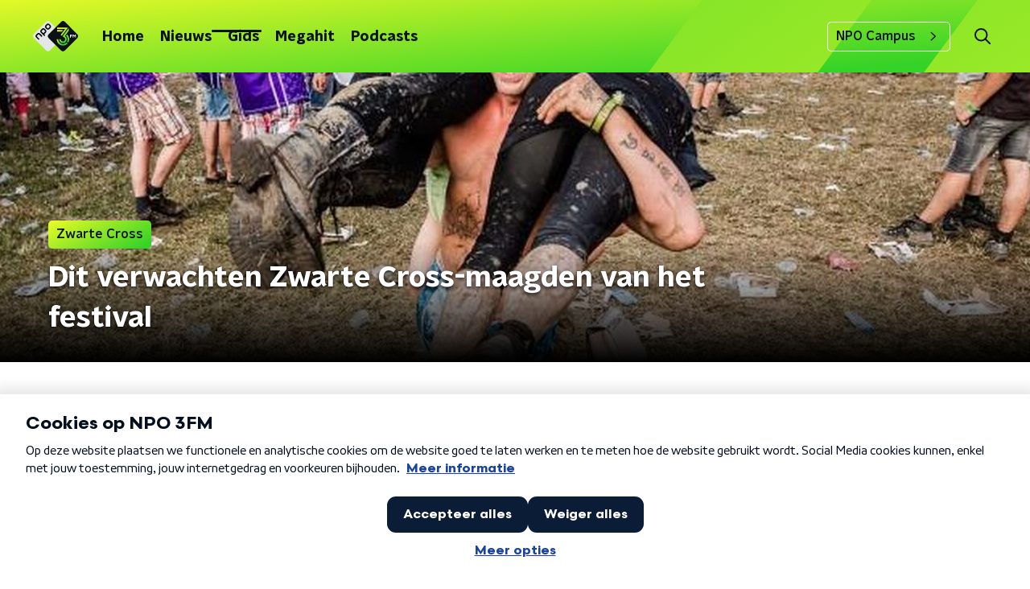

--- FILE ---
content_type: application/javascript
request_url: https://www.npo3fm.nl/_next/static/chunks/2040-cb6e5d2cee829f0b.js
body_size: 23877
content:
(self.webpackChunk_N_E=self.webpackChunk_N_E||[]).push([[2040],{49929:function(e,t,r){"use strict";r.d(t,{G:function(){return _}});var n=r(68751),o=r(13980),a=r.n(o),i=r(2784);function u(e,t){var r=Object.keys(e);if(Object.getOwnPropertySymbols){var n=Object.getOwnPropertySymbols(e);t&&(n=n.filter((function(t){return Object.getOwnPropertyDescriptor(e,t).enumerable}))),r.push.apply(r,n)}return r}function c(e){for(var t=1;t<arguments.length;t++){var r=null!=arguments[t]?arguments[t]:{};t%2?u(Object(r),!0).forEach((function(t){l(e,t,r[t])})):Object.getOwnPropertyDescriptors?Object.defineProperties(e,Object.getOwnPropertyDescriptors(r)):u(Object(r)).forEach((function(t){Object.defineProperty(e,t,Object.getOwnPropertyDescriptor(r,t))}))}return e}function s(e){return s="function"==typeof Symbol&&"symbol"==typeof Symbol.iterator?function(e){return typeof e}:function(e){return e&&"function"==typeof Symbol&&e.constructor===Symbol&&e!==Symbol.prototype?"symbol":typeof e},s(e)}function l(e,t,r){return t in e?Object.defineProperty(e,t,{value:r,enumerable:!0,configurable:!0,writable:!0}):e[t]=r,e}function f(e,t){if(null==e)return{};var r,n,o=function(e,t){if(null==e)return{};var r,n,o={},a=Object.keys(e);for(n=0;n<a.length;n++)r=a[n],t.indexOf(r)>=0||(o[r]=e[r]);return o}(e,t);if(Object.getOwnPropertySymbols){var a=Object.getOwnPropertySymbols(e);for(n=0;n<a.length;n++)r=a[n],t.indexOf(r)>=0||Object.prototype.propertyIsEnumerable.call(e,r)&&(o[r]=e[r])}return o}function p(e){return function(e){if(Array.isArray(e))return d(e)}(e)||function(e){if("undefined"!==typeof Symbol&&null!=e[Symbol.iterator]||null!=e["@@iterator"])return Array.from(e)}(e)||function(e,t){if(!e)return;if("string"===typeof e)return d(e,t);var r=Object.prototype.toString.call(e).slice(8,-1);"Object"===r&&e.constructor&&(r=e.constructor.name);if("Map"===r||"Set"===r)return Array.from(e);if("Arguments"===r||/^(?:Ui|I)nt(?:8|16|32)(?:Clamped)?Array$/.test(r))return d(e,t)}(e)||function(){throw new TypeError("Invalid attempt to spread non-iterable instance.\nIn order to be iterable, non-array objects must have a [Symbol.iterator]() method.")}()}function d(e,t){(null==t||t>e.length)&&(t=e.length);for(var r=0,n=new Array(t);r<t;r++)n[r]=e[r];return n}function v(e){return t=e,(t-=0)===t?e:(e=e.replace(/[\-_\s]+(.)?/g,(function(e,t){return t?t.toUpperCase():""}))).substr(0,1).toLowerCase()+e.substr(1);var t}var y=["style"];function h(e){return e.split(";").map((function(e){return e.trim()})).filter((function(e){return e})).reduce((function(e,t){var r,n=t.indexOf(":"),o=v(t.slice(0,n)),a=t.slice(n+1).trim();return o.startsWith("webkit")?e[(r=o,r.charAt(0).toUpperCase()+r.slice(1))]=a:e[o]=a,e}),{})}var b=!1;try{b=!0}catch(x){}function g(e){return e&&"object"===s(e)&&e.prefix&&e.iconName&&e.icon?e:n.Qc.icon?n.Qc.icon(e):null===e?null:e&&"object"===s(e)&&e.prefix&&e.iconName?e:Array.isArray(e)&&2===e.length?{prefix:e[0],iconName:e[1]}:"string"===typeof e?{prefix:"fas",iconName:e}:void 0}function m(e,t){return Array.isArray(t)&&t.length>0||!Array.isArray(t)&&t?l({},e,t):{}}var _=i.forwardRef((function(e,t){var r=e.icon,o=e.mask,a=e.symbol,i=e.className,u=e.title,s=e.titleId,f=e.maskId,d=g(r),v=m("classes",[].concat(p(function(e){var t,r=e.beat,n=e.fade,o=e.beatFade,a=e.bounce,i=e.shake,u=e.flash,c=e.spin,s=e.spinPulse,f=e.spinReverse,p=e.pulse,d=e.fixedWidth,v=e.inverse,y=e.border,h=e.listItem,b=e.flip,g=e.size,m=e.rotation,_=e.pull,O=(l(t={"fa-beat":r,"fa-fade":n,"fa-beat-fade":o,"fa-bounce":a,"fa-shake":i,"fa-flash":u,"fa-spin":c,"fa-spin-reverse":f,"fa-spin-pulse":s,"fa-pulse":p,"fa-fw":d,"fa-inverse":v,"fa-border":y,"fa-li":h,"fa-flip":!0===b,"fa-flip-horizontal":"horizontal"===b||"both"===b,"fa-flip-vertical":"vertical"===b||"both"===b},"fa-".concat(g),"undefined"!==typeof g&&null!==g),l(t,"fa-rotate-".concat(m),"undefined"!==typeof m&&null!==m&&0!==m),l(t,"fa-pull-".concat(_),"undefined"!==typeof _&&null!==_),l(t,"fa-swap-opacity",e.swapOpacity),t);return Object.keys(O).map((function(e){return O[e]?e:null})).filter((function(e){return e}))}(e)),p(i.split(" ")))),y=m("transform","string"===typeof e.transform?n.Qc.transform(e.transform):e.transform),h=m("mask",g(o)),x=(0,n.qv)(d,c(c(c(c({},v),y),h),{},{symbol:a,title:u,titleId:s,maskId:f}));if(!x)return function(){var e;!b&&console&&"function"===typeof console.error&&(e=console).error.apply(e,arguments)}("Could not find icon",d),null;var w=x.abstract,j={ref:t};return Object.keys(e).forEach((function(t){_.defaultProps.hasOwnProperty(t)||(j[t]=e[t])})),O(w[0],j)}));_.displayName="FontAwesomeIcon",_.propTypes={beat:a().bool,border:a().bool,beatFade:a().bool,bounce:a().bool,className:a().string,fade:a().bool,flash:a().bool,mask:a().oneOfType([a().object,a().array,a().string]),maskId:a().string,fixedWidth:a().bool,inverse:a().bool,flip:a().oneOf([!0,!1,"horizontal","vertical","both"]),icon:a().oneOfType([a().object,a().array,a().string]),listItem:a().bool,pull:a().oneOf(["right","left"]),pulse:a().bool,rotation:a().oneOf([0,90,180,270]),shake:a().bool,size:a().oneOf(["2xs","xs","sm","lg","xl","2xl","1x","2x","3x","4x","5x","6x","7x","8x","9x","10x"]),spin:a().bool,spinPulse:a().bool,spinReverse:a().bool,symbol:a().oneOfType([a().bool,a().string]),title:a().string,titleId:a().string,transform:a().oneOfType([a().string,a().object]),swapOpacity:a().bool},_.defaultProps={border:!1,className:"",mask:null,maskId:null,fixedWidth:!1,inverse:!1,flip:!1,icon:null,listItem:!1,pull:null,pulse:!1,rotation:null,size:null,spin:!1,spinPulse:!1,spinReverse:!1,beat:!1,fade:!1,beatFade:!1,bounce:!1,shake:!1,symbol:!1,title:"",titleId:null,transform:null,swapOpacity:!1};var O=function e(t,r){var n=arguments.length>2&&void 0!==arguments[2]?arguments[2]:{};if("string"===typeof r)return r;var o=(r.children||[]).map((function(r){return e(t,r)})),a=Object.keys(r.attributes||{}).reduce((function(e,t){var n=r.attributes[t];switch(t){case"class":e.attrs.className=n,delete r.attributes.class;break;case"style":e.attrs.style=h(n);break;default:0===t.indexOf("aria-")||0===t.indexOf("data-")?e.attrs[t.toLowerCase()]=n:e.attrs[v(t)]=n}return e}),{attrs:{}}),i=n.style,u=void 0===i?{}:i,s=f(n,y);return a.attrs.style=c(c({},a.attrs.style),u),t.apply(void 0,[r.tag,c(c({},a.attrs),s)].concat(p(o)))}.bind(null,i.createElement)},63602:function(e,t,r){"use strict";r.d(t,{gN:function(){return On},l0:function(){return xn},J9:function(){return yn},U$:function(){return _n},u6:function(){return ln}});var n=r(2784),o=r(78435),a=r.n(o),i=function(e){return function(e){return!!e&&"object"===typeof e}(e)&&!function(e){var t=Object.prototype.toString.call(e);return"[object RegExp]"===t||"[object Date]"===t||function(e){return e.$$typeof===u}(e)}(e)};var u="function"===typeof Symbol&&Symbol.for?Symbol.for("react.element"):60103;function c(e,t){return!1!==t.clone&&t.isMergeableObject(e)?l((r=e,Array.isArray(r)?[]:{}),e,t):e;var r}function s(e,t,r){return e.concat(t).map((function(e){return c(e,r)}))}function l(e,t,r){(r=r||{}).arrayMerge=r.arrayMerge||s,r.isMergeableObject=r.isMergeableObject||i;var n=Array.isArray(t);return n===Array.isArray(e)?n?r.arrayMerge(e,t,r):function(e,t,r){var n={};return r.isMergeableObject(e)&&Object.keys(e).forEach((function(t){n[t]=c(e[t],r)})),Object.keys(t).forEach((function(o){r.isMergeableObject(t[o])&&e[o]?n[o]=l(e[o],t[o],r):n[o]=c(t[o],r)})),n}(e,t,r):c(t,r)}l.all=function(e,t){if(!Array.isArray(e))throw new Error("first argument should be an array");return e.reduce((function(e,r){return l(e,r,t)}),{})};var f=l,p="object"==typeof global&&global&&global.Object===Object&&global,d="object"==typeof self&&self&&self.Object===Object&&self,v=p||d||Function("return this")(),y=v.Symbol,h=Object.prototype,b=h.hasOwnProperty,g=h.toString,m=y?y.toStringTag:void 0;var _=function(e){var t=b.call(e,m),r=e[m];try{e[m]=void 0;var n=!0}catch(a){}var o=g.call(e);return n&&(t?e[m]=r:delete e[m]),o},O=Object.prototype.toString;var x=function(e){return O.call(e)},w=y?y.toStringTag:void 0;var j=function(e){return null==e?void 0===e?"[object Undefined]":"[object Null]":w&&w in Object(e)?_(e):x(e)};var S=function(e,t){return function(r){return e(t(r))}},E=S(Object.getPrototypeOf,Object);var A=function(e){return null!=e&&"object"==typeof e},T=Function.prototype,k=Object.prototype,R=T.toString,P=k.hasOwnProperty,M=R.call(Object);var I=function(e){if(!A(e)||"[object Object]"!=j(e))return!1;var t=E(e);if(null===t)return!0;var r=P.call(t,"constructor")&&t.constructor;return"function"==typeof r&&r instanceof r&&R.call(r)==M};var C=function(){this.__data__=[],this.size=0};var U=function(e,t){return e===t||e!==e&&t!==t};var F=function(e,t){for(var r=e.length;r--;)if(U(e[r][0],t))return r;return-1},L=Array.prototype.splice;var D=function(e){var t=this.__data__,r=F(t,e);return!(r<0)&&(r==t.length-1?t.pop():L.call(t,r,1),--this.size,!0)};var N=function(e){var t=this.__data__,r=F(t,e);return r<0?void 0:t[r][1]};var V=function(e){return F(this.__data__,e)>-1};var B=function(e,t){var r=this.__data__,n=F(r,e);return n<0?(++this.size,r.push([e,t])):r[n][1]=t,this};function z(e){var t=-1,r=null==e?0:e.length;for(this.clear();++t<r;){var n=e[t];this.set(n[0],n[1])}}z.prototype.clear=C,z.prototype.delete=D,z.prototype.get=N,z.prototype.has=V,z.prototype.set=B;var W=z;var $=function(){this.__data__=new W,this.size=0};var H=function(e){var t=this.__data__,r=t.delete(e);return this.size=t.size,r};var G=function(e){return this.__data__.get(e)};var q=function(e){return this.__data__.has(e)};var X=function(e){var t=typeof e;return null!=e&&("object"==t||"function"==t)};var J=function(e){if(!X(e))return!1;var t=j(e);return"[object Function]"==t||"[object GeneratorFunction]"==t||"[object AsyncFunction]"==t||"[object Proxy]"==t},K=v["__core-js_shared__"],Y=function(){var e=/[^.]+$/.exec(K&&K.keys&&K.keys.IE_PROTO||"");return e?"Symbol(src)_1."+e:""}();var Q=function(e){return!!Y&&Y in e},Z=Function.prototype.toString;var ee=function(e){if(null!=e){try{return Z.call(e)}catch(t){}try{return e+""}catch(t){}}return""},te=/^\[object .+?Constructor\]$/,re=Function.prototype,ne=Object.prototype,oe=re.toString,ae=ne.hasOwnProperty,ie=RegExp("^"+oe.call(ae).replace(/[\\^$.*+?()[\]{}|]/g,"\\$&").replace(/hasOwnProperty|(function).*?(?=\\\()| for .+?(?=\\\])/g,"$1.*?")+"$");var ue=function(e){return!(!X(e)||Q(e))&&(J(e)?ie:te).test(ee(e))};var ce=function(e,t){return null==e?void 0:e[t]};var se=function(e,t){var r=ce(e,t);return ue(r)?r:void 0},le=se(v,"Map"),fe=se(Object,"create");var pe=function(){this.__data__=fe?fe(null):{},this.size=0};var de=function(e){var t=this.has(e)&&delete this.__data__[e];return this.size-=t?1:0,t},ve=Object.prototype.hasOwnProperty;var ye=function(e){var t=this.__data__;if(fe){var r=t[e];return"__lodash_hash_undefined__"===r?void 0:r}return ve.call(t,e)?t[e]:void 0},he=Object.prototype.hasOwnProperty;var be=function(e){var t=this.__data__;return fe?void 0!==t[e]:he.call(t,e)};var ge=function(e,t){var r=this.__data__;return this.size+=this.has(e)?0:1,r[e]=fe&&void 0===t?"__lodash_hash_undefined__":t,this};function me(e){var t=-1,r=null==e?0:e.length;for(this.clear();++t<r;){var n=e[t];this.set(n[0],n[1])}}me.prototype.clear=pe,me.prototype.delete=de,me.prototype.get=ye,me.prototype.has=be,me.prototype.set=ge;var _e=me;var Oe=function(){this.size=0,this.__data__={hash:new _e,map:new(le||W),string:new _e}};var xe=function(e){var t=typeof e;return"string"==t||"number"==t||"symbol"==t||"boolean"==t?"__proto__"!==e:null===e};var we=function(e,t){var r=e.__data__;return xe(t)?r["string"==typeof t?"string":"hash"]:r.map};var je=function(e){var t=we(this,e).delete(e);return this.size-=t?1:0,t};var Se=function(e){return we(this,e).get(e)};var Ee=function(e){return we(this,e).has(e)};var Ae=function(e,t){var r=we(this,e),n=r.size;return r.set(e,t),this.size+=r.size==n?0:1,this};function Te(e){var t=-1,r=null==e?0:e.length;for(this.clear();++t<r;){var n=e[t];this.set(n[0],n[1])}}Te.prototype.clear=Oe,Te.prototype.delete=je,Te.prototype.get=Se,Te.prototype.has=Ee,Te.prototype.set=Ae;var ke=Te;var Re=function(e,t){var r=this.__data__;if(r instanceof W){var n=r.__data__;if(!le||n.length<199)return n.push([e,t]),this.size=++r.size,this;r=this.__data__=new ke(n)}return r.set(e,t),this.size=r.size,this};function Pe(e){var t=this.__data__=new W(e);this.size=t.size}Pe.prototype.clear=$,Pe.prototype.delete=H,Pe.prototype.get=G,Pe.prototype.has=q,Pe.prototype.set=Re;var Me=Pe;var Ie=function(e,t){for(var r=-1,n=null==e?0:e.length;++r<n&&!1!==t(e[r],r,e););return e},Ce=function(){try{var e=se(Object,"defineProperty");return e({},"",{}),e}catch(t){}}();var Ue=function(e,t,r){"__proto__"==t&&Ce?Ce(e,t,{configurable:!0,enumerable:!0,value:r,writable:!0}):e[t]=r},Fe=Object.prototype.hasOwnProperty;var Le=function(e,t,r){var n=e[t];Fe.call(e,t)&&U(n,r)&&(void 0!==r||t in e)||Ue(e,t,r)};var De=function(e,t,r,n){var o=!r;r||(r={});for(var a=-1,i=t.length;++a<i;){var u=t[a],c=n?n(r[u],e[u],u,r,e):void 0;void 0===c&&(c=e[u]),o?Ue(r,u,c):Le(r,u,c)}return r};var Ne=function(e,t){for(var r=-1,n=Array(e);++r<e;)n[r]=t(r);return n};var Ve=function(e){return A(e)&&"[object Arguments]"==j(e)},Be=Object.prototype,ze=Be.hasOwnProperty,We=Be.propertyIsEnumerable,$e=Ve(function(){return arguments}())?Ve:function(e){return A(e)&&ze.call(e,"callee")&&!We.call(e,"callee")},He=$e,Ge=Array.isArray;var qe=function(){return!1},Xe="object"==typeof exports&&exports&&!exports.nodeType&&exports,Je=Xe&&"object"==typeof module&&module&&!module.nodeType&&module,Ke=Je&&Je.exports===Xe?v.Buffer:void 0,Ye=(Ke?Ke.isBuffer:void 0)||qe,Qe=/^(?:0|[1-9]\d*)$/;var Ze=function(e,t){var r=typeof e;return!!(t=null==t?9007199254740991:t)&&("number"==r||"symbol"!=r&&Qe.test(e))&&e>-1&&e%1==0&&e<t};var et=function(e){return"number"==typeof e&&e>-1&&e%1==0&&e<=9007199254740991},tt={};tt["[object Float32Array]"]=tt["[object Float64Array]"]=tt["[object Int8Array]"]=tt["[object Int16Array]"]=tt["[object Int32Array]"]=tt["[object Uint8Array]"]=tt["[object Uint8ClampedArray]"]=tt["[object Uint16Array]"]=tt["[object Uint32Array]"]=!0,tt["[object Arguments]"]=tt["[object Array]"]=tt["[object ArrayBuffer]"]=tt["[object Boolean]"]=tt["[object DataView]"]=tt["[object Date]"]=tt["[object Error]"]=tt["[object Function]"]=tt["[object Map]"]=tt["[object Number]"]=tt["[object Object]"]=tt["[object RegExp]"]=tt["[object Set]"]=tt["[object String]"]=tt["[object WeakMap]"]=!1;var rt=function(e){return A(e)&&et(e.length)&&!!tt[j(e)]};var nt=function(e){return function(t){return e(t)}},ot="object"==typeof exports&&exports&&!exports.nodeType&&exports,at=ot&&"object"==typeof module&&module&&!module.nodeType&&module,it=at&&at.exports===ot&&p.process,ut=function(){try{var e=at&&at.require&&at.require("util").types;return e||it&&it.binding&&it.binding("util")}catch(t){}}(),ct=ut&&ut.isTypedArray,st=ct?nt(ct):rt,lt=Object.prototype.hasOwnProperty;var ft=function(e,t){var r=Ge(e),n=!r&&He(e),o=!r&&!n&&Ye(e),a=!r&&!n&&!o&&st(e),i=r||n||o||a,u=i?Ne(e.length,String):[],c=u.length;for(var s in e)!t&&!lt.call(e,s)||i&&("length"==s||o&&("offset"==s||"parent"==s)||a&&("buffer"==s||"byteLength"==s||"byteOffset"==s)||Ze(s,c))||u.push(s);return u},pt=Object.prototype;var dt=function(e){var t=e&&e.constructor;return e===("function"==typeof t&&t.prototype||pt)},vt=S(Object.keys,Object),yt=Object.prototype.hasOwnProperty;var ht=function(e){if(!dt(e))return vt(e);var t=[];for(var r in Object(e))yt.call(e,r)&&"constructor"!=r&&t.push(r);return t};var bt=function(e){return null!=e&&et(e.length)&&!J(e)};var gt=function(e){return bt(e)?ft(e):ht(e)};var mt=function(e,t){return e&&De(t,gt(t),e)};var _t=function(e){var t=[];if(null!=e)for(var r in Object(e))t.push(r);return t},Ot=Object.prototype.hasOwnProperty;var xt=function(e){if(!X(e))return _t(e);var t=dt(e),r=[];for(var n in e)("constructor"!=n||!t&&Ot.call(e,n))&&r.push(n);return r};var wt=function(e){return bt(e)?ft(e,!0):xt(e)};var jt=function(e,t){return e&&De(t,wt(t),e)},St="object"==typeof exports&&exports&&!exports.nodeType&&exports,Et=St&&"object"==typeof module&&module&&!module.nodeType&&module,At=Et&&Et.exports===St?v.Buffer:void 0,Tt=At?At.allocUnsafe:void 0;var kt=function(e,t){if(t)return e.slice();var r=e.length,n=Tt?Tt(r):new e.constructor(r);return e.copy(n),n};var Rt=function(e,t){var r=-1,n=e.length;for(t||(t=Array(n));++r<n;)t[r]=e[r];return t};var Pt=function(e,t){for(var r=-1,n=null==e?0:e.length,o=0,a=[];++r<n;){var i=e[r];t(i,r,e)&&(a[o++]=i)}return a};var Mt=function(){return[]},It=Object.prototype.propertyIsEnumerable,Ct=Object.getOwnPropertySymbols,Ut=Ct?function(e){return null==e?[]:(e=Object(e),Pt(Ct(e),(function(t){return It.call(e,t)})))}:Mt;var Ft=function(e,t){return De(e,Ut(e),t)};var Lt=function(e,t){for(var r=-1,n=t.length,o=e.length;++r<n;)e[o+r]=t[r];return e},Dt=Object.getOwnPropertySymbols?function(e){for(var t=[];e;)Lt(t,Ut(e)),e=E(e);return t}:Mt;var Nt=function(e,t){return De(e,Dt(e),t)};var Vt=function(e,t,r){var n=t(e);return Ge(e)?n:Lt(n,r(e))};var Bt=function(e){return Vt(e,gt,Ut)};var zt=function(e){return Vt(e,wt,Dt)},Wt=se(v,"DataView"),$t=se(v,"Promise"),Ht=se(v,"Set"),Gt=se(v,"WeakMap"),qt="[object Map]",Xt="[object Promise]",Jt="[object Set]",Kt="[object WeakMap]",Yt="[object DataView]",Qt=ee(Wt),Zt=ee(le),er=ee($t),tr=ee(Ht),rr=ee(Gt),nr=j;(Wt&&nr(new Wt(new ArrayBuffer(1)))!=Yt||le&&nr(new le)!=qt||$t&&nr($t.resolve())!=Xt||Ht&&nr(new Ht)!=Jt||Gt&&nr(new Gt)!=Kt)&&(nr=function(e){var t=j(e),r="[object Object]"==t?e.constructor:void 0,n=r?ee(r):"";if(n)switch(n){case Qt:return Yt;case Zt:return qt;case er:return Xt;case tr:return Jt;case rr:return Kt}return t});var or=nr,ar=Object.prototype.hasOwnProperty;var ir=function(e){var t=e.length,r=new e.constructor(t);return t&&"string"==typeof e[0]&&ar.call(e,"index")&&(r.index=e.index,r.input=e.input),r},ur=v.Uint8Array;var cr=function(e){var t=new e.constructor(e.byteLength);return new ur(t).set(new ur(e)),t};var sr=function(e,t){var r=t?cr(e.buffer):e.buffer;return new e.constructor(r,e.byteOffset,e.byteLength)},lr=/\w*$/;var fr=function(e){var t=new e.constructor(e.source,lr.exec(e));return t.lastIndex=e.lastIndex,t},pr=y?y.prototype:void 0,dr=pr?pr.valueOf:void 0;var vr=function(e){return dr?Object(dr.call(e)):{}};var yr=function(e,t){var r=t?cr(e.buffer):e.buffer;return new e.constructor(r,e.byteOffset,e.length)};var hr=function(e,t,r){var n=e.constructor;switch(t){case"[object ArrayBuffer]":return cr(e);case"[object Boolean]":case"[object Date]":return new n(+e);case"[object DataView]":return sr(e,r);case"[object Float32Array]":case"[object Float64Array]":case"[object Int8Array]":case"[object Int16Array]":case"[object Int32Array]":case"[object Uint8Array]":case"[object Uint8ClampedArray]":case"[object Uint16Array]":case"[object Uint32Array]":return yr(e,r);case"[object Map]":case"[object Set]":return new n;case"[object Number]":case"[object String]":return new n(e);case"[object RegExp]":return fr(e);case"[object Symbol]":return vr(e)}},br=Object.create,gr=function(){function e(){}return function(t){if(!X(t))return{};if(br)return br(t);e.prototype=t;var r=new e;return e.prototype=void 0,r}}();var mr=function(e){return"function"!=typeof e.constructor||dt(e)?{}:gr(E(e))};var _r=function(e){return A(e)&&"[object Map]"==or(e)},Or=ut&&ut.isMap,xr=Or?nt(Or):_r;var wr=function(e){return A(e)&&"[object Set]"==or(e)},jr=ut&&ut.isSet,Sr=jr?nt(jr):wr,Er="[object Arguments]",Ar="[object Function]",Tr="[object Object]",kr={};kr[Er]=kr["[object Array]"]=kr["[object ArrayBuffer]"]=kr["[object DataView]"]=kr["[object Boolean]"]=kr["[object Date]"]=kr["[object Float32Array]"]=kr["[object Float64Array]"]=kr["[object Int8Array]"]=kr["[object Int16Array]"]=kr["[object Int32Array]"]=kr["[object Map]"]=kr["[object Number]"]=kr["[object Object]"]=kr["[object RegExp]"]=kr["[object Set]"]=kr["[object String]"]=kr["[object Symbol]"]=kr["[object Uint8Array]"]=kr["[object Uint8ClampedArray]"]=kr["[object Uint16Array]"]=kr["[object Uint32Array]"]=!0,kr["[object Error]"]=kr[Ar]=kr["[object WeakMap]"]=!1;var Rr=function e(t,r,n,o,a,i){var u,c=1&r,s=2&r,l=4&r;if(n&&(u=a?n(t,o,a,i):n(t)),void 0!==u)return u;if(!X(t))return t;var f=Ge(t);if(f){if(u=ir(t),!c)return Rt(t,u)}else{var p=or(t),d=p==Ar||"[object GeneratorFunction]"==p;if(Ye(t))return kt(t,c);if(p==Tr||p==Er||d&&!a){if(u=s||d?{}:mr(t),!c)return s?Nt(t,jt(u,t)):Ft(t,mt(u,t))}else{if(!kr[p])return a?t:{};u=hr(t,p,c)}}i||(i=new Me);var v=i.get(t);if(v)return v;i.set(t,u),Sr(t)?t.forEach((function(o){u.add(e(o,r,n,o,t,i))})):xr(t)&&t.forEach((function(o,a){u.set(a,e(o,r,n,a,t,i))}));var y=f?void 0:(l?s?zt:Bt:s?wt:gt)(t);return Ie(y||t,(function(o,a){y&&(o=t[a=o]),Le(u,a,e(o,r,n,a,t,i))})),u};var Pr=function(e){return Rr(e,4)};var Mr=function(e,t){for(var r=-1,n=null==e?0:e.length,o=Array(n);++r<n;)o[r]=t(e[r],r,e);return o};var Ir=function(e){return"symbol"==typeof e||A(e)&&"[object Symbol]"==j(e)};function Cr(e,t){if("function"!=typeof e||null!=t&&"function"!=typeof t)throw new TypeError("Expected a function");var r=function(){var n=arguments,o=t?t.apply(this,n):n[0],a=r.cache;if(a.has(o))return a.get(o);var i=e.apply(this,n);return r.cache=a.set(o,i)||a,i};return r.cache=new(Cr.Cache||ke),r}Cr.Cache=ke;var Ur=Cr;var Fr=/[^.[\]]+|\[(?:(-?\d+(?:\.\d+)?)|(["'])((?:(?!\2)[^\\]|\\.)*?)\2)\]|(?=(?:\.|\[\])(?:\.|\[\]|$))/g,Lr=/\\(\\)?/g,Dr=function(e){var t=Ur(e,(function(e){return 500===r.size&&r.clear(),e})),r=t.cache;return t}((function(e){var t=[];return 46===e.charCodeAt(0)&&t.push(""),e.replace(Fr,(function(e,r,n,o){t.push(n?o.replace(Lr,"$1"):r||e)})),t}));var Nr=function(e){if("string"==typeof e||Ir(e))return e;var t=e+"";return"0"==t&&1/e==-Infinity?"-0":t},Vr=y?y.prototype:void 0,Br=Vr?Vr.toString:void 0;var zr=function e(t){if("string"==typeof t)return t;if(Ge(t))return Mr(t,e)+"";if(Ir(t))return Br?Br.call(t):"";var r=t+"";return"0"==r&&1/t==-Infinity?"-0":r};var Wr=function(e){return null==e?"":zr(e)};var $r=function(e){return Ge(e)?Mr(e,Nr):Ir(e)?[e]:Rt(Dr(Wr(e)))};var Hr=function(e,t){};r(73463);var Gr=function(e){return Rr(e,5)};function qr(){return qr=Object.assign||function(e){for(var t=1;t<arguments.length;t++){var r=arguments[t];for(var n in r)Object.prototype.hasOwnProperty.call(r,n)&&(e[n]=r[n])}return e},qr.apply(this,arguments)}function Xr(e,t){e.prototype=Object.create(t.prototype),e.prototype.constructor=e,e.__proto__=t}function Jr(e,t){if(null==e)return{};var r,n,o={},a=Object.keys(e);for(n=0;n<a.length;n++)r=a[n],t.indexOf(r)>=0||(o[r]=e[r]);return o}function Kr(e){if(void 0===e)throw new ReferenceError("this hasn't been initialised - super() hasn't been called");return e}var Yr=function(e){return Array.isArray(e)&&0===e.length},Qr=function(e){return"function"===typeof e},Zr=function(e){return null!==e&&"object"===typeof e},en=function(e){return String(Math.floor(Number(e)))===e},tn=function(e){return"[object String]"===Object.prototype.toString.call(e)},rn=function(e){return 0===n.Children.count(e)},nn=function(e){return Zr(e)&&Qr(e.then)};function on(e,t,r,n){void 0===n&&(n=0);for(var o=$r(t);e&&n<o.length;)e=e[o[n++]];return void 0===e?r:e}function an(e,t,r){for(var n=Pr(e),o=n,a=0,i=$r(t);a<i.length-1;a++){var u=i[a],c=on(e,i.slice(0,a+1));if(c&&(Zr(c)||Array.isArray(c)))o=o[u]=Pr(c);else{var s=i[a+1];o=o[u]=en(s)&&Number(s)>=0?[]:{}}}return(0===a?e:o)[i[a]]===r?e:(void 0===r?delete o[i[a]]:o[i[a]]=r,0===a&&void 0===r&&delete n[i[a]],n)}function un(e,t,r,n){void 0===r&&(r=new WeakMap),void 0===n&&(n={});for(var o=0,a=Object.keys(e);o<a.length;o++){var i=a[o],u=e[i];Zr(u)?r.get(u)||(r.set(u,!0),n[i]=Array.isArray(u)?[]:{},un(u,t,r,n[i])):n[i]=t}return n}var cn=(0,n.createContext)(void 0);cn.displayName="FormikContext";var sn=cn.Provider;cn.Consumer;function ln(){var e=(0,n.useContext)(cn);return e||Hr(!1),e}function fn(e,t){switch(t.type){case"SET_VALUES":return qr({},e,{values:t.payload});case"SET_TOUCHED":return qr({},e,{touched:t.payload});case"SET_ERRORS":return a()(e.errors,t.payload)?e:qr({},e,{errors:t.payload});case"SET_STATUS":return qr({},e,{status:t.payload});case"SET_ISSUBMITTING":return qr({},e,{isSubmitting:t.payload});case"SET_ISVALIDATING":return qr({},e,{isValidating:t.payload});case"SET_FIELD_VALUE":return qr({},e,{values:an(e.values,t.payload.field,t.payload.value)});case"SET_FIELD_TOUCHED":return qr({},e,{touched:an(e.touched,t.payload.field,t.payload.value)});case"SET_FIELD_ERROR":return qr({},e,{errors:an(e.errors,t.payload.field,t.payload.value)});case"RESET_FORM":return qr({},e,t.payload);case"SET_FORMIK_STATE":return t.payload(e);case"SUBMIT_ATTEMPT":return qr({},e,{touched:un(e.values,!0),isSubmitting:!0,submitCount:e.submitCount+1});case"SUBMIT_FAILURE":case"SUBMIT_SUCCESS":return qr({},e,{isSubmitting:!1});default:return e}}var pn={},dn={};function vn(e){var t=e.validateOnChange,r=void 0===t||t,o=e.validateOnBlur,i=void 0===o||o,u=e.validateOnMount,c=void 0!==u&&u,s=e.isInitialValid,l=e.enableReinitialize,p=void 0!==l&&l,d=e.onSubmit,v=Jr(e,["validateOnChange","validateOnBlur","validateOnMount","isInitialValid","enableReinitialize","onSubmit"]),y=qr({validateOnChange:r,validateOnBlur:i,validateOnMount:c,onSubmit:d},v),h=(0,n.useRef)(y.initialValues),b=(0,n.useRef)(y.initialErrors||pn),g=(0,n.useRef)(y.initialTouched||dn),m=(0,n.useRef)(y.initialStatus),_=(0,n.useRef)(!1),O=(0,n.useRef)({});(0,n.useEffect)((function(){return _.current=!0,function(){_.current=!1}}),[]);var x=(0,n.useReducer)(fn,{values:y.initialValues,errors:y.initialErrors||pn,touched:y.initialTouched||dn,status:y.initialStatus,isSubmitting:!1,isValidating:!1,submitCount:0}),w=x[0],j=x[1],S=(0,n.useCallback)((function(e,t){return new Promise((function(r,n){var o=y.validate(e,t);null==o?r(pn):nn(o)?o.then((function(e){r(e||pn)}),(function(e){n(e)})):r(o)}))}),[y.validate]),E=(0,n.useCallback)((function(e,t){var r=y.validationSchema,n=Qr(r)?r(t):r,o=t&&n.validateAt?n.validateAt(t,e):function(e,t,r,n){void 0===r&&(r=!1);void 0===n&&(n={});var o=hn(e);return t[r?"validateSync":"validate"](o,{abortEarly:!1,context:n})}(e,n);return new Promise((function(e,t){o.then((function(){e(pn)}),(function(r){"ValidationError"===r.name?e(function(e){var t={};if(e.inner){if(0===e.inner.length)return an(t,e.path,e.message);var r=e.inner,n=Array.isArray(r),o=0;for(r=n?r:r[Symbol.iterator]();;){var a;if(n){if(o>=r.length)break;a=r[o++]}else{if((o=r.next()).done)break;a=o.value}var i=a;on(t,i.path)||(t=an(t,i.path,i.message))}}return t}(r)):t(r)}))}))}),[y.validationSchema]),A=(0,n.useCallback)((function(e,t){return new Promise((function(r){return r(O.current[e].validate(t))}))}),[]),T=(0,n.useCallback)((function(e){var t=Object.keys(O.current).filter((function(e){return Qr(O.current[e].validate)})),r=t.length>0?t.map((function(t){return A(t,on(e,t))})):[Promise.resolve("DO_NOT_DELETE_YOU_WILL_BE_FIRED")];return Promise.all(r).then((function(e){return e.reduce((function(e,r,n){return"DO_NOT_DELETE_YOU_WILL_BE_FIRED"===r||r&&(e=an(e,t[n],r)),e}),{})}))}),[A]),k=(0,n.useCallback)((function(e){return Promise.all([T(e),y.validationSchema?E(e):{},y.validate?S(e):{}]).then((function(e){var t=e[0],r=e[1],n=e[2];return f.all([t,r,n],{arrayMerge:bn})}))}),[y.validate,y.validationSchema,T,S,E]),R=mn((function(e){return void 0===e&&(e=w.values),j({type:"SET_ISVALIDATING",payload:!0}),k(e).then((function(e){return _.current&&(j({type:"SET_ISVALIDATING",payload:!1}),j({type:"SET_ERRORS",payload:e})),e}))}));(0,n.useEffect)((function(){c&&!0===_.current&&a()(h.current,y.initialValues)&&R(h.current)}),[c,R]);var P=(0,n.useCallback)((function(e){var t=e&&e.values?e.values:h.current,r=e&&e.errors?e.errors:b.current?b.current:y.initialErrors||{},n=e&&e.touched?e.touched:g.current?g.current:y.initialTouched||{},o=e&&e.status?e.status:m.current?m.current:y.initialStatus;h.current=t,b.current=r,g.current=n,m.current=o;var a=function(){j({type:"RESET_FORM",payload:{isSubmitting:!!e&&!!e.isSubmitting,errors:r,touched:n,status:o,values:t,isValidating:!!e&&!!e.isValidating,submitCount:e&&e.submitCount&&"number"===typeof e.submitCount?e.submitCount:0}})};if(y.onReset){var i=y.onReset(w.values,K);nn(i)?i.then(a):a()}else a()}),[y.initialErrors,y.initialStatus,y.initialTouched]);(0,n.useEffect)((function(){!0!==_.current||a()(h.current,y.initialValues)||(p&&(h.current=y.initialValues,P()),c&&R(h.current))}),[p,y.initialValues,P,c,R]),(0,n.useEffect)((function(){p&&!0===_.current&&!a()(b.current,y.initialErrors)&&(b.current=y.initialErrors||pn,j({type:"SET_ERRORS",payload:y.initialErrors||pn}))}),[p,y.initialErrors]),(0,n.useEffect)((function(){p&&!0===_.current&&!a()(g.current,y.initialTouched)&&(g.current=y.initialTouched||dn,j({type:"SET_TOUCHED",payload:y.initialTouched||dn}))}),[p,y.initialTouched]),(0,n.useEffect)((function(){p&&!0===_.current&&!a()(m.current,y.initialStatus)&&(m.current=y.initialStatus,j({type:"SET_STATUS",payload:y.initialStatus}))}),[p,y.initialStatus,y.initialTouched]);var M=mn((function(e){if(O.current[e]&&Qr(O.current[e].validate)){var t=on(w.values,e),r=O.current[e].validate(t);return nn(r)?(j({type:"SET_ISVALIDATING",payload:!0}),r.then((function(e){return e})).then((function(t){j({type:"SET_FIELD_ERROR",payload:{field:e,value:t}}),j({type:"SET_ISVALIDATING",payload:!1})}))):(j({type:"SET_FIELD_ERROR",payload:{field:e,value:r}}),Promise.resolve(r))}return y.validationSchema?(j({type:"SET_ISVALIDATING",payload:!0}),E(w.values,e).then((function(e){return e})).then((function(t){j({type:"SET_FIELD_ERROR",payload:{field:e,value:t[e]}}),j({type:"SET_ISVALIDATING",payload:!1})}))):Promise.resolve()})),I=(0,n.useCallback)((function(e,t){var r=t.validate;O.current[e]={validate:r}}),[]),C=(0,n.useCallback)((function(e){delete O.current[e]}),[]),U=mn((function(e,t){return j({type:"SET_TOUCHED",payload:e}),(void 0===t?i:t)?R(w.values):Promise.resolve()})),F=(0,n.useCallback)((function(e){j({type:"SET_ERRORS",payload:e})}),[]),L=mn((function(e,t){var n=Qr(e)?e(w.values):e;return j({type:"SET_VALUES",payload:n}),(void 0===t?r:t)?R(n):Promise.resolve()})),D=(0,n.useCallback)((function(e,t){j({type:"SET_FIELD_ERROR",payload:{field:e,value:t}})}),[]),N=mn((function(e,t,n){return j({type:"SET_FIELD_VALUE",payload:{field:e,value:t}}),(void 0===n?r:n)?R(an(w.values,e,t)):Promise.resolve()})),V=(0,n.useCallback)((function(e,t){var r,n=t,o=e;if(!tn(e)){e.persist&&e.persist();var a=e.target?e.target:e.currentTarget,i=a.type,u=a.name,c=a.id,s=a.value,l=a.checked,f=(a.outerHTML,a.options),p=a.multiple;n=t||(u||c),o=/number|range/.test(i)?(r=parseFloat(s),isNaN(r)?"":r):/checkbox/.test(i)?function(e,t,r){if("boolean"===typeof e)return Boolean(t);var n=[],o=!1,a=-1;if(Array.isArray(e))n=e,o=(a=e.indexOf(r))>=0;else if(!r||"true"==r||"false"==r)return Boolean(t);if(t&&r&&!o)return n.concat(r);if(!o)return n;return n.slice(0,a).concat(n.slice(a+1))}(on(w.values,n),l,s):f&&p?function(e){return Array.from(e).filter((function(e){return e.selected})).map((function(e){return e.value}))}(f):s}n&&N(n,o)}),[N,w.values]),B=mn((function(e){if(tn(e))return function(t){return V(t,e)};V(e)})),z=mn((function(e,t,r){return void 0===t&&(t=!0),j({type:"SET_FIELD_TOUCHED",payload:{field:e,value:t}}),(void 0===r?i:r)?R(w.values):Promise.resolve()})),W=(0,n.useCallback)((function(e,t){e.persist&&e.persist();var r=e.target,n=r.name,o=r.id,a=(r.outerHTML,t||(n||o));z(a,!0)}),[z]),$=mn((function(e){if(tn(e))return function(t){return W(t,e)};W(e)})),H=(0,n.useCallback)((function(e){Qr(e)?j({type:"SET_FORMIK_STATE",payload:e}):j({type:"SET_FORMIK_STATE",payload:function(){return e}})}),[]),G=(0,n.useCallback)((function(e){j({type:"SET_STATUS",payload:e})}),[]),q=(0,n.useCallback)((function(e){j({type:"SET_ISSUBMITTING",payload:e})}),[]),X=mn((function(){return j({type:"SUBMIT_ATTEMPT"}),R().then((function(e){var t=e instanceof Error;if(!t&&0===Object.keys(e).length){var r;try{if(void 0===(r=Y()))return}catch(n){throw n}return Promise.resolve(r).then((function(e){return _.current&&j({type:"SUBMIT_SUCCESS"}),e})).catch((function(e){if(_.current)throw j({type:"SUBMIT_FAILURE"}),e}))}if(_.current&&(j({type:"SUBMIT_FAILURE"}),t))throw e}))})),J=mn((function(e){e&&e.preventDefault&&Qr(e.preventDefault)&&e.preventDefault(),e&&e.stopPropagation&&Qr(e.stopPropagation)&&e.stopPropagation(),X().catch((function(e){console.warn("Warning: An unhandled error was caught from submitForm()",e)}))})),K={resetForm:P,validateForm:R,validateField:M,setErrors:F,setFieldError:D,setFieldTouched:z,setFieldValue:N,setStatus:G,setSubmitting:q,setTouched:U,setValues:L,setFormikState:H,submitForm:X},Y=mn((function(){return d(w.values,K)})),Q=mn((function(e){e&&e.preventDefault&&Qr(e.preventDefault)&&e.preventDefault(),e&&e.stopPropagation&&Qr(e.stopPropagation)&&e.stopPropagation(),P()})),Z=(0,n.useCallback)((function(e){return{value:on(w.values,e),error:on(w.errors,e),touched:!!on(w.touched,e),initialValue:on(h.current,e),initialTouched:!!on(g.current,e),initialError:on(b.current,e)}}),[w.errors,w.touched,w.values]),ee=(0,n.useCallback)((function(e){return{setValue:function(t,r){return N(e,t,r)},setTouched:function(t,r){return z(e,t,r)},setError:function(t){return D(e,t)}}}),[N,z,D]),te=(0,n.useCallback)((function(e){var t=Zr(e),r=t?e.name:e,n=on(w.values,r),o={name:r,value:n,onChange:B,onBlur:$};if(t){var a=e.type,i=e.value,u=e.as,c=e.multiple;"checkbox"===a?void 0===i?o.checked=!!n:(o.checked=!(!Array.isArray(n)||!~n.indexOf(i)),o.value=i):"radio"===a?(o.checked=n===i,o.value=i):"select"===u&&c&&(o.value=o.value||[],o.multiple=!0)}return o}),[$,B,w.values]),re=(0,n.useMemo)((function(){return!a()(h.current,w.values)}),[h.current,w.values]),ne=(0,n.useMemo)((function(){return"undefined"!==typeof s?re?w.errors&&0===Object.keys(w.errors).length:!1!==s&&Qr(s)?s(y):s:w.errors&&0===Object.keys(w.errors).length}),[s,re,w.errors,y]);return qr({},w,{initialValues:h.current,initialErrors:b.current,initialTouched:g.current,initialStatus:m.current,handleBlur:$,handleChange:B,handleReset:Q,handleSubmit:J,resetForm:P,setErrors:F,setFormikState:H,setFieldTouched:z,setFieldValue:N,setFieldError:D,setStatus:G,setSubmitting:q,setTouched:U,setValues:L,submitForm:X,validateForm:R,validateField:M,isValid:ne,dirty:re,unregisterField:C,registerField:I,getFieldProps:te,getFieldMeta:Z,getFieldHelpers:ee,validateOnBlur:i,validateOnChange:r,validateOnMount:c})}function yn(e){var t=vn(e),r=e.component,o=e.children,a=e.render,i=e.innerRef;return(0,n.useImperativeHandle)(i,(function(){return t})),(0,n.createElement)(sn,{value:t},r?(0,n.createElement)(r,t):a?a(t):o?Qr(o)?o(t):rn(o)?null:n.Children.only(o):null)}function hn(e){var t=Array.isArray(e)?[]:{};for(var r in e)if(Object.prototype.hasOwnProperty.call(e,r)){var n=String(r);!0===Array.isArray(e[n])?t[n]=e[n].map((function(e){return!0===Array.isArray(e)||I(e)?hn(e):""!==e?e:void 0})):I(e[n])?t[n]=hn(e[n]):t[n]=""!==e[n]?e[n]:void 0}return t}function bn(e,t,r){var n=e.slice();return t.forEach((function(t,o){if("undefined"===typeof n[o]){var a=!1!==r.clone&&r.isMergeableObject(t);n[o]=a?f(Array.isArray(t)?[]:{},t,r):t}else r.isMergeableObject(t)?n[o]=f(e[o],t,r):-1===e.indexOf(t)&&n.push(t)})),n}var gn="undefined"!==typeof window&&"undefined"!==typeof window.document&&"undefined"!==typeof window.document.createElement?n.useLayoutEffect:n.useEffect;function mn(e){var t=(0,n.useRef)(e);return gn((function(){t.current=e})),(0,n.useCallback)((function(){for(var e=arguments.length,r=new Array(e),n=0;n<e;n++)r[n]=arguments[n];return t.current.apply(void 0,r)}),[])}function _n(e){var t=ln(),r=t.getFieldProps,o=t.getFieldMeta,a=t.getFieldHelpers,i=t.registerField,u=t.unregisterField,c=Zr(e)?e:{name:e},s=c.name,l=c.validate;return(0,n.useEffect)((function(){return s&&i(s,{validate:l}),function(){s&&u(s)}}),[i,u,s,l]),s||Hr(!1),[r(c),o(s),a(s)]}function On(e){var t=e.validate,r=e.name,o=e.render,a=e.children,i=e.as,u=e.component,c=Jr(e,["validate","name","render","children","as","component"]),s=Jr(ln(),["validate","validationSchema"]);var l=s.registerField,f=s.unregisterField;(0,n.useEffect)((function(){return l(r,{validate:t}),function(){f(r)}}),[l,f,r,t]);var p=s.getFieldProps(qr({name:r},c)),d=s.getFieldMeta(r),v={field:p,form:s};if(o)return o(qr({},v,{meta:d}));if(Qr(a))return a(qr({},v,{meta:d}));if(u){if("string"===typeof u){var y=c.innerRef,h=Jr(c,["innerRef"]);return(0,n.createElement)(u,qr({ref:y},p,h),a)}return(0,n.createElement)(u,qr({field:p,form:s},c),a)}var b=i||"input";if("string"===typeof b){var g=c.innerRef,m=Jr(c,["innerRef"]);return(0,n.createElement)(b,qr({ref:g},p,m),a)}return(0,n.createElement)(b,qr({},p,c),a)}var xn=(0,n.forwardRef)((function(e,t){var r=e.action,o=Jr(e,["action"]),a=null!=r?r:"#",i=ln(),u=i.handleReset,c=i.handleSubmit;return(0,n.createElement)("form",Object.assign({onSubmit:c,ref:t,onReset:u,action:a},o))}));xn.displayName="Form";var wn=function(e,t,r){var n=jn(e);return n.splice(t,0,r),n},jn=function(e){if(e){if(Array.isArray(e))return[].concat(e);var t=Object.keys(e).map((function(e){return parseInt(e)})).reduce((function(e,t){return t>e?t:e}),0);return Array.from(qr({},e,{length:t+1}))}return[]},Sn=function(e){function t(t){var r;return(r=e.call(this,t)||this).updateArrayField=function(e,t,n){var o=r.props,a=o.name;(0,o.formik.setFormikState)((function(r){var o="function"===typeof n?n:e,i="function"===typeof t?t:e,u=an(r.values,a,e(on(r.values,a))),c=n?o(on(r.errors,a)):void 0,s=t?i(on(r.touched,a)):void 0;return Yr(c)&&(c=void 0),Yr(s)&&(s=void 0),qr({},r,{values:u,errors:n?an(r.errors,a,c):r.errors,touched:t?an(r.touched,a,s):r.touched})}))},r.push=function(e){return r.updateArrayField((function(t){return[].concat(jn(t),[Gr(e)])}),!1,!1)},r.handlePush=function(e){return function(){return r.push(e)}},r.swap=function(e,t){return r.updateArrayField((function(r){return function(e,t,r){var n=jn(e),o=n[t];return n[t]=n[r],n[r]=o,n}(r,e,t)}),!0,!0)},r.handleSwap=function(e,t){return function(){return r.swap(e,t)}},r.move=function(e,t){return r.updateArrayField((function(r){return function(e,t,r){var n=jn(e),o=n[t];return n.splice(t,1),n.splice(r,0,o),n}(r,e,t)}),!0,!0)},r.handleMove=function(e,t){return function(){return r.move(e,t)}},r.insert=function(e,t){return r.updateArrayField((function(r){return wn(r,e,t)}),(function(t){return wn(t,e,null)}),(function(t){return wn(t,e,null)}))},r.handleInsert=function(e,t){return function(){return r.insert(e,t)}},r.replace=function(e,t){return r.updateArrayField((function(r){return function(e,t,r){var n=jn(e);return n[t]=r,n}(r,e,t)}),!1,!1)},r.handleReplace=function(e,t){return function(){return r.replace(e,t)}},r.unshift=function(e){var t=-1;return r.updateArrayField((function(r){var n=r?[e].concat(r):[e];return t<0&&(t=n.length),n}),(function(e){var r=e?[null].concat(e):[null];return t<0&&(t=r.length),r}),(function(e){var r=e?[null].concat(e):[null];return t<0&&(t=r.length),r})),t},r.handleUnshift=function(e){return function(){return r.unshift(e)}},r.handleRemove=function(e){return function(){return r.remove(e)}},r.handlePop=function(){return function(){return r.pop()}},r.remove=r.remove.bind(Kr(r)),r.pop=r.pop.bind(Kr(r)),r}Xr(t,e);var r=t.prototype;return r.componentDidUpdate=function(e){this.props.validateOnChange&&this.props.formik.validateOnChange&&!a()(on(e.formik.values,e.name),on(this.props.formik.values,this.props.name))&&this.props.formik.validateForm(this.props.formik.values)},r.remove=function(e){var t;return this.updateArrayField((function(r){var n=r?jn(r):[];return t||(t=n[e]),Qr(n.splice)&&n.splice(e,1),n}),!0,!0),t},r.pop=function(){var e;return this.updateArrayField((function(t){var r=t;return e||(e=r&&r.pop&&r.pop()),r}),!0,!0),e},r.render=function(){var e={push:this.push,pop:this.pop,swap:this.swap,move:this.move,insert:this.insert,replace:this.replace,unshift:this.unshift,remove:this.remove,handlePush:this.handlePush,handlePop:this.handlePop,handleSwap:this.handleSwap,handleMove:this.handleMove,handleInsert:this.handleInsert,handleReplace:this.handleReplace,handleUnshift:this.handleUnshift,handleRemove:this.handleRemove},t=this.props,r=t.component,o=t.render,a=t.children,i=t.name,u=qr({},e,{form:Jr(t.formik,["validate","validationSchema"]),name:i});return r?(0,n.createElement)(r,u):o?o(u):a?"function"===typeof a?a(u):rn(a)?null:n.Children.only(a):null},t}(n.Component);Sn.defaultProps={validateOnChange:!0};n.Component,n.Component},16483:function(e,t,r){"use strict";var n=r(71600);Object.defineProperty(t,"__esModule",{value:!0}),t.BroadcastChannel=function(){var e=arguments.length>0&&void 0!==arguments[0]?arguments[0]:"nextauth.message";return{receive:function(t){var r=function(r){var n;if(r.key===e){var o=JSON.parse(null!==(n=r.newValue)&&void 0!==n?n:"{}");"session"===(null===o||void 0===o?void 0:o.event)&&null!==o&&void 0!==o&&o.data&&t(o)}};return window.addEventListener("storage",r),function(){return window.removeEventListener("storage",r)}},post:function(t){if("undefined"!==typeof window)try{localStorage.setItem(e,JSON.stringify(c(c({},t),{},{timestamp:f()})))}catch(r){}}}},t.apiBaseUrl=l,t.fetchData=function(e,t,r){return s.apply(this,arguments)},t.now=f;var o=n(r(82841)),a=n(r(26290)),i=n(r(91461));function u(e,t){var r=Object.keys(e);if(Object.getOwnPropertySymbols){var n=Object.getOwnPropertySymbols(e);t&&(n=n.filter((function(t){return Object.getOwnPropertyDescriptor(e,t).enumerable}))),r.push.apply(r,n)}return r}function c(e){for(var t=1;t<arguments.length;t++){var r=null!=arguments[t]?arguments[t]:{};t%2?u(Object(r),!0).forEach((function(t){(0,a.default)(e,t,r[t])})):Object.getOwnPropertyDescriptors?Object.defineProperties(e,Object.getOwnPropertyDescriptors(r)):u(Object(r)).forEach((function(t){Object.defineProperty(e,t,Object.getOwnPropertyDescriptor(r,t))}))}return e}function s(){return s=(0,i.default)(o.default.mark((function e(t,r,n){var a,i,u,s,f,p,d,v,y,h=arguments;return o.default.wrap((function(e){for(;;)switch(e.prev=e.next){case 0:return a=h.length>3&&void 0!==h[3]?h[3]:{},i=a.ctx,u=a.req,s=void 0===u?null===i||void 0===i?void 0:i.req:u,f="".concat(l(r),"/").concat(t),e.prev=2,d={headers:c({"Content-Type":"application/json"},null!==s&&void 0!==s&&null!==(p=s.headers)&&void 0!==p&&p.cookie?{cookie:s.headers.cookie}:{})},null!==s&&void 0!==s&&s.body&&(d.body=JSON.stringify(s.body),d.method="POST"),e.next=7,fetch(f,d);case 7:return v=e.sent,e.next=10,v.json();case 10:if(y=e.sent,v.ok){e.next=13;break}throw y;case 13:return e.abrupt("return",Object.keys(y).length>0?y:null);case 16:return e.prev=16,e.t0=e.catch(2),n.error("CLIENT_FETCH_ERROR",{error:e.t0,url:f}),e.abrupt("return",null);case 20:case"end":return e.stop()}}),e,null,[[2,16]])}))),s.apply(this,arguments)}function l(e){return"undefined"===typeof window?"".concat(e.baseUrlServer).concat(e.basePathServer):e.basePath}function f(){return Math.floor(Date.now()/1e3)}},67693:function(e,t,r){"use strict";var n=r(71600);Object.defineProperty(t,"__esModule",{value:!0}),t.UnsupportedStrategy=t.UnknownError=t.OAuthCallbackError=t.MissingSecret=t.MissingAuthorize=t.MissingAdapterMethods=t.MissingAdapter=t.MissingAPIRoute=t.InvalidCallbackUrl=t.AccountNotLinkedError=void 0,t.adapterErrorHandler=function(e,t){if(!e)return;return Object.keys(e).reduce((function(r,n){return r[n]=(0,a.default)(o.default.mark((function r(){var a,i,u,c,s,l=arguments;return o.default.wrap((function(r){for(;;)switch(r.prev=r.next){case 0:for(r.prev=0,a=l.length,i=new Array(a),u=0;u<a;u++)i[u]=l[u];return t.debug("adapter_".concat(n),{args:i}),c=e[n],r.next=6,c.apply(void 0,i);case 6:return r.abrupt("return",r.sent);case 9:throw r.prev=9,r.t0=r.catch(0),t.error("adapter_error_".concat(n),r.t0),(s=new v(r.t0)).name="".concat(S(n),"Error"),s;case 15:case"end":return r.stop()}}),r,null,[[0,9]])}))),r}),{})},t.capitalize=S,t.eventsErrorHandler=function(e,t){return Object.keys(e).reduce((function(r,n){return r[n]=(0,a.default)(o.default.mark((function r(){var a,i=arguments;return o.default.wrap((function(r){for(;;)switch(r.prev=r.next){case 0:return r.prev=0,a=e[n],r.next=4,a.apply(void 0,i);case 4:return r.abrupt("return",r.sent);case 7:r.prev=7,r.t0=r.catch(0),t.error("".concat(j(n),"_EVENT_ERROR"),r.t0);case 10:case"end":return r.stop()}}),r,null,[[0,7]])}))),r}),{})},t.upperSnake=j;var o=n(r(82841)),a=n(r(91461)),i=n(r(85297)),u=n(r(26290)),c=n(r(53100)),s=n(r(98870)),l=n(r(68230)),f=n(r(60421)),p=n(r(1147));function d(e){var t=function(){if("undefined"===typeof Reflect||!Reflect.construct)return!1;if(Reflect.construct.sham)return!1;if("function"===typeof Proxy)return!0;try{return Boolean.prototype.valueOf.call(Reflect.construct(Boolean,[],(function(){}))),!0}catch(e){return!1}}();return function(){var r,n=(0,p.default)(e);if(t){var o=(0,p.default)(this).constructor;r=Reflect.construct(n,arguments,o)}else r=n.apply(this,arguments);return(0,f.default)(this,r)}}var v=function(e){(0,l.default)(r,e);var t=d(r);function r(e){var n,o;return(0,c.default)(this,r),(o=t.call(this,null!==(n=null===e||void 0===e?void 0:e.message)&&void 0!==n?n:e)).name="UnknownError",o.code=e.code,e instanceof Error&&(o.stack=e.stack),o}return(0,s.default)(r,[{key:"toJSON",value:function(){return{name:this.name,message:this.message,stack:this.stack}}}]),r}((0,n(r(78365)).default)(Error));t.UnknownError=v;var y=function(e){(0,l.default)(r,e);var t=d(r);function r(){var e;(0,c.default)(this,r);for(var n=arguments.length,o=new Array(n),a=0;a<n;a++)o[a]=arguments[a];return e=t.call.apply(t,[this].concat(o)),(0,u.default)((0,i.default)(e),"name","OAuthCallbackError"),e}return(0,s.default)(r)}(v);t.OAuthCallbackError=y;var h=function(e){(0,l.default)(r,e);var t=d(r);function r(){var e;(0,c.default)(this,r);for(var n=arguments.length,o=new Array(n),a=0;a<n;a++)o[a]=arguments[a];return e=t.call.apply(t,[this].concat(o)),(0,u.default)((0,i.default)(e),"name","AccountNotLinkedError"),e}return(0,s.default)(r)}(v);t.AccountNotLinkedError=h;var b=function(e){(0,l.default)(r,e);var t=d(r);function r(){var e;(0,c.default)(this,r);for(var n=arguments.length,o=new Array(n),a=0;a<n;a++)o[a]=arguments[a];return e=t.call.apply(t,[this].concat(o)),(0,u.default)((0,i.default)(e),"name","MissingAPIRouteError"),(0,u.default)((0,i.default)(e),"code","MISSING_NEXTAUTH_API_ROUTE_ERROR"),e}return(0,s.default)(r)}(v);t.MissingAPIRoute=b;var g=function(e){(0,l.default)(r,e);var t=d(r);function r(){var e;(0,c.default)(this,r);for(var n=arguments.length,o=new Array(n),a=0;a<n;a++)o[a]=arguments[a];return e=t.call.apply(t,[this].concat(o)),(0,u.default)((0,i.default)(e),"name","MissingSecretError"),(0,u.default)((0,i.default)(e),"code","NO_SECRET"),e}return(0,s.default)(r)}(v);t.MissingSecret=g;var m=function(e){(0,l.default)(r,e);var t=d(r);function r(){var e;(0,c.default)(this,r);for(var n=arguments.length,o=new Array(n),a=0;a<n;a++)o[a]=arguments[a];return e=t.call.apply(t,[this].concat(o)),(0,u.default)((0,i.default)(e),"name","MissingAuthorizeError"),(0,u.default)((0,i.default)(e),"code","CALLBACK_CREDENTIALS_HANDLER_ERROR"),e}return(0,s.default)(r)}(v);t.MissingAuthorize=m;var _=function(e){(0,l.default)(r,e);var t=d(r);function r(){var e;(0,c.default)(this,r);for(var n=arguments.length,o=new Array(n),a=0;a<n;a++)o[a]=arguments[a];return e=t.call.apply(t,[this].concat(o)),(0,u.default)((0,i.default)(e),"name","MissingAdapterError"),(0,u.default)((0,i.default)(e),"code","EMAIL_REQUIRES_ADAPTER_ERROR"),e}return(0,s.default)(r)}(v);t.MissingAdapter=_;var O=function(e){(0,l.default)(r,e);var t=d(r);function r(){var e;(0,c.default)(this,r);for(var n=arguments.length,o=new Array(n),a=0;a<n;a++)o[a]=arguments[a];return e=t.call.apply(t,[this].concat(o)),(0,u.default)((0,i.default)(e),"name","MissingAdapterMethodsError"),(0,u.default)((0,i.default)(e),"code","MISSING_ADAPTER_METHODS_ERROR"),e}return(0,s.default)(r)}(v);t.MissingAdapterMethods=O;var x=function(e){(0,l.default)(r,e);var t=d(r);function r(){var e;(0,c.default)(this,r);for(var n=arguments.length,o=new Array(n),a=0;a<n;a++)o[a]=arguments[a];return e=t.call.apply(t,[this].concat(o)),(0,u.default)((0,i.default)(e),"name","UnsupportedStrategyError"),(0,u.default)((0,i.default)(e),"code","CALLBACK_CREDENTIALS_JWT_ERROR"),e}return(0,s.default)(r)}(v);t.UnsupportedStrategy=x;var w=function(e){(0,l.default)(r,e);var t=d(r);function r(){var e;(0,c.default)(this,r);for(var n=arguments.length,o=new Array(n),a=0;a<n;a++)o[a]=arguments[a];return e=t.call.apply(t,[this].concat(o)),(0,u.default)((0,i.default)(e),"name","InvalidCallbackUrl"),(0,u.default)((0,i.default)(e),"code","INVALID_CALLBACK_URL_ERROR"),e}return(0,s.default)(r)}(v);function j(e){return e.replace(/([A-Z])/g,"_$1").toUpperCase()}function S(e){return"".concat(e[0].toUpperCase()).concat(e.slice(1))}t.InvalidCallbackUrl=w},23848:function(e,t,r){"use strict";var n=r(93542),o=r(71600),a=r(67425);Object.defineProperty(t,"__esModule",{value:!0});var i={SessionContext:!0,useSession:!0,getSession:!0,getCsrfToken:!0,getProviders:!0,signIn:!0,signOut:!0,SessionProvider:!0};t.SessionContext=void 0,t.SessionProvider=function(e){if(!k)throw new Error("React Context is unavailable in Server Components");var t=e.children,r=e.basePath,n=e.refetchInterval,o=e.refetchWhenOffline;r&&(E.basePath=r);var a=void 0!==e.session;E._lastSync=a?(0,m.now)():0;var i=h.useState((function(){return a&&(E._session=e.session),e.session})),u=(0,y.default)(i,2),c=u[0],s=u[1],l=h.useState(!a),f=(0,y.default)(l,2),d=f[0],b=f[1];h.useEffect((function(){return E._getSession=(0,v.default)(p.default.mark((function e(){var t,r,n,o=arguments;return p.default.wrap((function(e){for(;;)switch(e.prev=e.next){case 0:if(t=o.length>0&&void 0!==o[0]?o[0]:{},r=t.event,e.prev=1,!(n="storage"===r)&&void 0!==E._session){e.next=10;break}return E._lastSync=(0,m.now)(),e.next=7,R({broadcast:!n});case 7:return E._session=e.sent,s(E._session),e.abrupt("return");case 10:if(r&&null!==E._session&&!((0,m.now)()<E._lastSync)){e.next=12;break}return e.abrupt("return");case 12:return E._lastSync=(0,m.now)(),e.next=15,R();case 15:E._session=e.sent,s(E._session),e.next=22;break;case 19:e.prev=19,e.t0=e.catch(1),T.error("CLIENT_SESSION_ERROR",e.t0);case 22:return e.prev=22,b(!1),e.finish(22);case 25:case"end":return e.stop()}}),e,null,[[1,19,22,25]])}))),E._getSession(),function(){E._lastSync=0,E._session=void 0,E._getSession=function(){}}}),[]),h.useEffect((function(){var e=A.receive((function(){return E._getSession({event:"storage"})}));return function(){return e()}}),[]),h.useEffect((function(){var t=e.refetchOnWindowFocus,r=void 0===t||t,n=function(){r&&"visible"===document.visibilityState&&E._getSession({event:"visibilitychange"})};return document.addEventListener("visibilitychange",n,!1),function(){return document.removeEventListener("visibilitychange",n,!1)}}),[e.refetchOnWindowFocus]);var g=function(){var e=h.useState("undefined"!==typeof navigator&&navigator.onLine),t=(0,y.default)(e,2),r=t[0],n=t[1],o=function(){return n(!0)},a=function(){return n(!1)};return h.useEffect((function(){return window.addEventListener("online",o),window.addEventListener("offline",a),function(){window.removeEventListener("online",o),window.removeEventListener("offline",a)}}),[]),r}(),O=!1!==o||g;h.useEffect((function(){if(n&&O){var e=setInterval((function(){E._session&&E._getSession({event:"poll"})}),1e3*n);return function(){return clearInterval(e)}}}),[n,O]);var x=h.useMemo((function(){return{data:c,status:d?"loading":c?"authenticated":"unauthenticated",update:function(e){return(0,v.default)(p.default.mark((function t(){var r;return p.default.wrap((function(t){for(;;)switch(t.prev=t.next){case 0:if(!d&&c){t.next=2;break}return t.abrupt("return");case 2:return b(!0),t.t0=m.fetchData,t.t1=E,t.t2=T,t.next=8,M();case 8:return t.t3=t.sent,t.t4=e,t.t5={csrfToken:t.t3,data:t.t4},t.t6={body:t.t5},t.t7={req:t.t6},t.next=15,(0,t.t0)("session",t.t1,t.t2,t.t7);case 15:return r=t.sent,b(!1),r&&(s(r),A.post({event:"session",data:{trigger:"getSession"}})),t.abrupt("return",r);case 19:case"end":return t.stop()}}),t)})))()}}}),[c,d]);return(0,_.jsx)(k.Provider,{value:x,children:t})},t.getCsrfToken=M,t.getProviders=C,t.getSession=R,t.signIn=function(e,t,r){return F.apply(this,arguments)},t.signOut=function(e){return L.apply(this,arguments)},t.useSession=function(e){if(!k)throw new Error("React Context is unavailable in Server Components");var t=h.useContext(k);0;var r=null!==e&&void 0!==e?e:{},n=r.required,o=r.onUnauthenticated,a=n&&"unauthenticated"===t.status;if(h.useEffect((function(){if(a){var e="/api/auth/signin?".concat(new URLSearchParams({error:"SessionRequired",callbackUrl:window.location.href}));o?o():window.location.href=e}}),[a,o]),a)return{data:t.data,update:t.update,status:"loading"};return t};var u,c,s,l,f,p=o(r(82841)),d=o(r(26290)),v=o(r(91461)),y=o(r(43681)),h=w(r(2784)),b=w(r(74339)),g=o(r(18203)),m=r(16483),_=r(52322),O=r(92878);function x(e){if("function"!==typeof WeakMap)return null;var t=new WeakMap,r=new WeakMap;return(x=function(e){return e?r:t})(e)}function w(e,t){if(!t&&e&&e.__esModule)return e;if(null===e||"object"!==a(e)&&"function"!==typeof e)return{default:e};var r=x(t);if(r&&r.has(e))return r.get(e);var n={},o=Object.defineProperty&&Object.getOwnPropertyDescriptor;for(var i in e)if("default"!==i&&Object.prototype.hasOwnProperty.call(e,i)){var u=o?Object.getOwnPropertyDescriptor(e,i):null;u&&(u.get||u.set)?Object.defineProperty(n,i,u):n[i]=e[i]}return n.default=e,r&&r.set(e,n),n}function j(e,t){var r=Object.keys(e);if(Object.getOwnPropertySymbols){var n=Object.getOwnPropertySymbols(e);t&&(n=n.filter((function(t){return Object.getOwnPropertyDescriptor(e,t).enumerable}))),r.push.apply(r,n)}return r}function S(e){for(var t=1;t<arguments.length;t++){var r=null!=arguments[t]?arguments[t]:{};t%2?j(Object(r),!0).forEach((function(t){(0,d.default)(e,t,r[t])})):Object.getOwnPropertyDescriptors?Object.defineProperties(e,Object.getOwnPropertyDescriptors(r)):j(Object(r)).forEach((function(t){Object.defineProperty(e,t,Object.getOwnPropertyDescriptor(r,t))}))}return e}Object.keys(O).forEach((function(e){"default"!==e&&"__esModule"!==e&&(Object.prototype.hasOwnProperty.call(i,e)||e in t&&t[e]===O[e]||Object.defineProperty(t,e,{enumerable:!0,get:function(){return O[e]}}))}));var E={baseUrl:(0,g.default)(null!==(u=n.env.NEXTAUTH_URL)&&void 0!==u?u:n.env.VERCEL_URL).origin,basePath:(0,g.default)(n.env.NEXTAUTH_URL).path,baseUrlServer:(0,g.default)(null!==(c=null!==(s=n.env.NEXTAUTH_URL_INTERNAL)&&void 0!==s?s:n.env.NEXTAUTH_URL)&&void 0!==c?c:n.env.VERCEL_URL).origin,basePathServer:(0,g.default)(null!==(l=n.env.NEXTAUTH_URL_INTERNAL)&&void 0!==l?l:n.env.NEXTAUTH_URL).path,_lastSync:0,_session:void 0,_getSession:function(){}},A=(0,m.BroadcastChannel)(),T=(0,b.proxyLogger)(b.default,E.basePath);var k=null===(f=h.createContext)||void 0===f?void 0:f.call(h,void 0);function R(e){return P.apply(this,arguments)}function P(){return(P=(0,v.default)(p.default.mark((function e(t){var r,n;return p.default.wrap((function(e){for(;;)switch(e.prev=e.next){case 0:return e.next=2,(0,m.fetchData)("session",E,T,t);case 2:return n=e.sent,(null===(r=null===t||void 0===t?void 0:t.broadcast)||void 0===r||r)&&A.post({event:"session",data:{trigger:"getSession"}}),e.abrupt("return",n);case 5:case"end":return e.stop()}}),e)})))).apply(this,arguments)}function M(e){return I.apply(this,arguments)}function I(){return(I=(0,v.default)(p.default.mark((function e(t){var r;return p.default.wrap((function(e){for(;;)switch(e.prev=e.next){case 0:return e.next=2,(0,m.fetchData)("csrf",E,T,t);case 2:return r=e.sent,e.abrupt("return",null===r||void 0===r?void 0:r.csrfToken);case 4:case"end":return e.stop()}}),e)})))).apply(this,arguments)}function C(){return U.apply(this,arguments)}function U(){return(U=(0,v.default)(p.default.mark((function e(){return p.default.wrap((function(e){for(;;)switch(e.prev=e.next){case 0:return e.next=2,(0,m.fetchData)("providers",E,T);case 2:return e.abrupt("return",e.sent);case 3:case"end":return e.stop()}}),e)})))).apply(this,arguments)}function F(){return(F=(0,v.default)(p.default.mark((function e(t,r,n){var o,a,i,u,c,s,l,f,d,v,y,h,b,g,_,O,x;return p.default.wrap((function(e){for(;;)switch(e.prev=e.next){case 0:return a=(o=null!==r&&void 0!==r?r:{}).callbackUrl,i=void 0===a?window.location.href:a,u=o.redirect,c=void 0===u||u,s=(0,m.apiBaseUrl)(E),e.next=4,C();case 4:if(l=e.sent){e.next=8;break}return window.location.href="".concat(s,"/error"),e.abrupt("return");case 8:if(t&&t in l){e.next=11;break}return window.location.href="".concat(s,"/signin?").concat(new URLSearchParams({callbackUrl:i})),e.abrupt("return");case 11:return f="credentials"===l[t].type,d="email"===l[t].type,v=f||d,y="".concat(s,"/").concat(f?"callback":"signin","/").concat(t),h="".concat(y).concat(n?"?".concat(new URLSearchParams(n)):""),e.t0=fetch,e.t1=h,e.t2={"Content-Type":"application/x-www-form-urlencoded"},e.t3=URLSearchParams,e.t4=S,e.t5=S({},r),e.t6={},e.next=25,M();case 25:return e.t7=e.sent,e.t8=i,e.t9={csrfToken:e.t7,callbackUrl:e.t8,json:!0},e.t10=(0,e.t4)(e.t5,e.t6,e.t9),e.t11=new e.t3(e.t10),e.t12={method:"post",headers:e.t2,body:e.t11},e.next=33,(0,e.t0)(e.t1,e.t12);case 33:return b=e.sent,e.next=36,b.json();case 36:if(g=e.sent,!c&&v){e.next=42;break}return O=null!==(_=g.url)&&void 0!==_?_:i,window.location.href=O,O.includes("#")&&window.location.reload(),e.abrupt("return");case 42:if(x=new URL(g.url).searchParams.get("error"),!b.ok){e.next=46;break}return e.next=46,E._getSession({event:"storage"});case 46:return e.abrupt("return",{error:x,status:b.status,ok:b.ok,url:x?null:g.url});case 47:case"end":return e.stop()}}),e)})))).apply(this,arguments)}function L(){return(L=(0,v.default)(p.default.mark((function e(t){var r,n,o,a,i,u,c,s,l;return p.default.wrap((function(e){for(;;)switch(e.prev=e.next){case 0:return n=(null!==t&&void 0!==t?t:{}).callbackUrl,o=void 0===n?window.location.href:n,a=(0,m.apiBaseUrl)(E),e.t0={"Content-Type":"application/x-www-form-urlencoded"},e.t1=URLSearchParams,e.next=6,M();case 6:return e.t2=e.sent,e.t3=o,e.t4={csrfToken:e.t2,callbackUrl:e.t3,json:!0},e.t5=new e.t1(e.t4),i={method:"post",headers:e.t0,body:e.t5},e.next=13,fetch("".concat(a,"/signout"),i);case 13:return u=e.sent,e.next=16,u.json();case 16:if(c=e.sent,A.post({event:"session",data:{trigger:"signout"}}),null!==(r=null===t||void 0===t?void 0:t.redirect)&&void 0!==r&&!r){e.next=23;break}return l=null!==(s=c.url)&&void 0!==s?s:o,window.location.href=l,l.includes("#")&&window.location.reload(),e.abrupt("return");case 23:return e.next=25,E._getSession({event:"storage"});case 25:return e.abrupt("return",c);case 26:case"end":return e.stop()}}),e)})))).apply(this,arguments)}t.SessionContext=k},92878:function(e,t){"use strict";Object.defineProperty(t,"__esModule",{value:!0})},74339:function(e,t,r){"use strict";var n=r(71600);Object.defineProperty(t,"__esModule",{value:!0}),t.default=void 0,t.proxyLogger=function(){var e=arguments.length>0&&void 0!==arguments[0]?arguments[0]:s,t=arguments.length>1?arguments[1]:void 0;try{if("undefined"===typeof window)return e;var r={},n=function(e){r[e]=function(r,n){s[e](r,n),"error"===e&&(n=c(n)),n.client=!0;var o="".concat(t,"/_log"),a=new URLSearchParams(u({level:e,code:r},n));return navigator.sendBeacon?navigator.sendBeacon(o,a):fetch(o,{method:"POST",body:a,keepalive:!0})}};for(var o in e)n(o);return r}catch(a){return s}},t.setLogger=function(){var e=arguments.length>0&&void 0!==arguments[0]?arguments[0]:{},t=arguments.length>1?arguments[1]:void 0;t||(s.debug=function(){});e.error&&(s.error=e.error);e.warn&&(s.warn=e.warn);e.debug&&(s.debug=e.debug)};var o=n(r(26290)),a=r(67693);function i(e,t){var r=Object.keys(e);if(Object.getOwnPropertySymbols){var n=Object.getOwnPropertySymbols(e);t&&(n=n.filter((function(t){return Object.getOwnPropertyDescriptor(e,t).enumerable}))),r.push.apply(r,n)}return r}function u(e){for(var t=1;t<arguments.length;t++){var r=null!=arguments[t]?arguments[t]:{};t%2?i(Object(r),!0).forEach((function(t){(0,o.default)(e,t,r[t])})):Object.getOwnPropertyDescriptors?Object.defineProperties(e,Object.getOwnPropertyDescriptors(r)):i(Object(r)).forEach((function(t){Object.defineProperty(e,t,Object.getOwnPropertyDescriptor(r,t))}))}return e}function c(e){if(e instanceof Error&&!(e instanceof a.UnknownError))return{message:e.message,stack:e.stack,name:e.name};var t,r;null!==(r=e)&&void 0!==r&&r.error&&(e.error=c(e.error),e.message=null!==(t=e.message)&&void 0!==t?t:e.error.message);return e}var s={error:function(e,t){t=c(t),console.error("[next-auth][error][".concat(e,"]"),"\nhttps://next-auth.js.org/errors#".concat(e.toLowerCase()),t.message,t)},warn:function(e){console.warn("[next-auth][warn][".concat(e,"]"),"\nhttps://next-auth.js.org/warnings#".concat(e.toLowerCase()))},debug:function(e,t){console.log("[next-auth][debug][".concat(e,"]"),t)}};var l=s;t.default=l},18203:function(e,t){"use strict";Object.defineProperty(t,"__esModule",{value:!0}),t.default=function(e){var t;const r=new URL("http://localhost:3000/api/auth");e&&!e.startsWith("http")&&(e=`https://${e}`);const n=new URL(null!==(t=e)&&void 0!==t?t:r),o=("/"===n.pathname?r.pathname:n.pathname).replace(/\/$/,""),a=`${n.origin}${o}`;return{origin:n.origin,host:n.host,path:o,base:a,toString:()=>a}}},97729:function(e,t,r){e.exports=r(75913)},68262:function(e,t,r){"use strict";var n=r(23586);function o(){}function a(){}a.resetWarningCache=o,e.exports=function(){function e(e,t,r,o,a,i){if(i!==n){var u=new Error("Calling PropTypes validators directly is not supported by the `prop-types` package. Use PropTypes.checkPropTypes() to call them. Read more at http://fb.me/use-check-prop-types");throw u.name="Invariant Violation",u}}function t(){return e}e.isRequired=e;var r={array:e,bigint:e,bool:e,func:e,number:e,object:e,string:e,symbol:e,any:e,arrayOf:t,element:e,elementType:e,instanceOf:t,node:e,objectOf:t,oneOf:t,oneOfType:t,shape:t,exact:t,checkPropTypes:a,resetWarningCache:o};return r.PropTypes=r,r}},13980:function(e,t,r){e.exports=r(68262)()},23586:function(e){"use strict";e.exports="SECRET_DO_NOT_PASS_THIS_OR_YOU_WILL_BE_FIRED"},78435:function(e){"use strict";var t=Array.isArray,r=Object.keys,n=Object.prototype.hasOwnProperty,o="undefined"!==typeof Element;function a(e,i){if(e===i)return!0;if(e&&i&&"object"==typeof e&&"object"==typeof i){var u,c,s,l=t(e),f=t(i);if(l&&f){if((c=e.length)!=i.length)return!1;for(u=c;0!==u--;)if(!a(e[u],i[u]))return!1;return!0}if(l!=f)return!1;var p=e instanceof Date,d=i instanceof Date;if(p!=d)return!1;if(p&&d)return e.getTime()==i.getTime();var v=e instanceof RegExp,y=i instanceof RegExp;if(v!=y)return!1;if(v&&y)return e.toString()==i.toString();var h=r(e);if((c=h.length)!==r(i).length)return!1;for(u=c;0!==u--;)if(!n.call(i,h[u]))return!1;if(o&&e instanceof Element&&i instanceof Element)return e===i;for(u=c;0!==u--;)if(("_owner"!==(s=h[u])||!e.$$typeof)&&!a(e[s],i[s]))return!1;return!0}return e!==e&&i!==i}e.exports=function(e,t){try{return a(e,t)}catch(r){if(r.message&&r.message.match(/stack|recursion/i)||-2146828260===r.number)return console.warn("Warning: react-fast-compare does not handle circular references.",r.name,r.message),!1;throw r}}},6459:function(e){e.exports=function(e,t){this.v=e,this.k=t},e.exports.__esModule=!0,e.exports.default=e.exports},85748:function(e){e.exports=function(e,t){(null==t||t>e.length)&&(t=e.length);for(var r=0,n=Array(t);r<t;r++)n[r]=e[r];return n},e.exports.__esModule=!0,e.exports.default=e.exports},96314:function(e){e.exports=function(e){if(Array.isArray(e))return e},e.exports.__esModule=!0,e.exports.default=e.exports},85297:function(e){e.exports=function(e){if(void 0===e)throw new ReferenceError("this hasn't been initialised - super() hasn't been called");return e},e.exports.__esModule=!0,e.exports.default=e.exports},91461:function(e){function t(e,t,r,n,o,a,i){try{var u=e[a](i),c=u.value}catch(e){return void r(e)}u.done?t(c):Promise.resolve(c).then(n,o)}e.exports=function(e){return function(){var r=this,n=arguments;return new Promise((function(o,a){var i=e.apply(r,n);function u(e){t(i,o,a,u,c,"next",e)}function c(e){t(i,o,a,u,c,"throw",e)}u(void 0)}))}},e.exports.__esModule=!0,e.exports.default=e.exports},53100:function(e){e.exports=function(e,t){if(!(e instanceof t))throw new TypeError("Cannot call a class as a function")},e.exports.__esModule=!0,e.exports.default=e.exports},73419:function(e,t,r){var n=r(37028),o=r(78560);e.exports=function(e,t,r){if(n())return Reflect.construct.apply(null,arguments);var a=[null];a.push.apply(a,t);var i=new(e.bind.apply(e,a));return r&&o(i,r.prototype),i},e.exports.__esModule=!0,e.exports.default=e.exports},98870:function(e,t,r){var n=r(47739);function o(e,t){for(var r=0;r<t.length;r++){var o=t[r];o.enumerable=o.enumerable||!1,o.configurable=!0,"value"in o&&(o.writable=!0),Object.defineProperty(e,n(o.key),o)}}e.exports=function(e,t,r){return t&&o(e.prototype,t),r&&o(e,r),Object.defineProperty(e,"prototype",{writable:!1}),e},e.exports.__esModule=!0,e.exports.default=e.exports},26290:function(e,t,r){var n=r(47739);e.exports=function(e,t,r){return(t=n(t))in e?Object.defineProperty(e,t,{value:r,enumerable:!0,configurable:!0,writable:!0}):e[t]=r,e},e.exports.__esModule=!0,e.exports.default=e.exports},1147:function(e){function t(r){return e.exports=t=Object.setPrototypeOf?Object.getPrototypeOf.bind():function(e){return e.__proto__||Object.getPrototypeOf(e)},e.exports.__esModule=!0,e.exports.default=e.exports,t(r)}e.exports=t,e.exports.__esModule=!0,e.exports.default=e.exports},68230:function(e,t,r){var n=r(78560);e.exports=function(e,t){if("function"!=typeof t&&null!==t)throw new TypeError("Super expression must either be null or a function");e.prototype=Object.create(t&&t.prototype,{constructor:{value:e,writable:!0,configurable:!0}}),Object.defineProperty(e,"prototype",{writable:!1}),t&&n(e,t)},e.exports.__esModule=!0,e.exports.default=e.exports},71600:function(e){e.exports=function(e){return e&&e.__esModule?e:{default:e}},e.exports.__esModule=!0,e.exports.default=e.exports},19549:function(e){e.exports=function(e){try{return-1!==Function.toString.call(e).indexOf("[native code]")}catch(t){return"function"==typeof e}},e.exports.__esModule=!0,e.exports.default=e.exports},37028:function(e){function t(){try{var r=!Boolean.prototype.valueOf.call(Reflect.construct(Boolean,[],(function(){})))}catch(r){}return(e.exports=t=function(){return!!r},e.exports.__esModule=!0,e.exports.default=e.exports)()}e.exports=t,e.exports.__esModule=!0,e.exports.default=e.exports},66193:function(e){e.exports=function(e,t){var r=null==e?null:"undefined"!=typeof Symbol&&e[Symbol.iterator]||e["@@iterator"];if(null!=r){var n,o,a,i,u=[],c=!0,s=!1;try{if(a=(r=r.call(e)).next,0===t){if(Object(r)!==r)return;c=!1}else for(;!(c=(n=a.call(r)).done)&&(u.push(n.value),u.length!==t);c=!0);}catch(e){s=!0,o=e}finally{try{if(!c&&null!=r.return&&(i=r.return(),Object(i)!==i))return}finally{if(s)throw o}}return u}},e.exports.__esModule=!0,e.exports.default=e.exports},16147:function(e){e.exports=function(){throw new TypeError("Invalid attempt to destructure non-iterable instance.\nIn order to be iterable, non-array objects must have a [Symbol.iterator]() method.")},e.exports.__esModule=!0,e.exports.default=e.exports},60421:function(e,t,r){var n=r(67425).default,o=r(85297);e.exports=function(e,t){if(t&&("object"==n(t)||"function"==typeof t))return t;if(void 0!==t)throw new TypeError("Derived constructors may only return object or undefined");return o(e)},e.exports.__esModule=!0,e.exports.default=e.exports},45015:function(e,t,r){var n=r(46688);function o(){var t,r,a="function"==typeof Symbol?Symbol:{},i=a.iterator||"@@iterator",u=a.toStringTag||"@@toStringTag";function c(e,o,a,i){var u=o&&o.prototype instanceof l?o:l,c=Object.create(u.prototype);return n(c,"_invoke",function(e,n,o){var a,i,u,c=0,l=o||[],f=!1,p={p:0,n:0,v:t,a:d,f:d.bind(t,4),d:function(e,r){return a=e,i=0,u=t,p.n=r,s}};function d(e,n){for(i=e,u=n,r=0;!f&&c&&!o&&r<l.length;r++){var o,a=l[r],d=p.p,v=a[2];e>3?(o=v===n)&&(u=a[(i=a[4])?5:(i=3,3)],a[4]=a[5]=t):a[0]<=d&&((o=e<2&&d<a[1])?(i=0,p.v=n,p.n=a[1]):d<v&&(o=e<3||a[0]>n||n>v)&&(a[4]=e,a[5]=n,p.n=v,i=0))}if(o||e>1)return s;throw f=!0,n}return function(o,l,v){if(c>1)throw TypeError("Generator is already running");for(f&&1===l&&d(l,v),i=l,u=v;(r=i<2?t:u)||!f;){a||(i?i<3?(i>1&&(p.n=-1),d(i,u)):p.n=u:p.v=u);try{if(c=2,a){if(i||(o="next"),r=a[o]){if(!(r=r.call(a,u)))throw TypeError("iterator result is not an object");if(!r.done)return r;u=r.value,i<2&&(i=0)}else 1===i&&(r=a.return)&&r.call(a),i<2&&(u=TypeError("The iterator does not provide a '"+o+"' method"),i=1);a=t}else if((r=(f=p.n<0)?u:e.call(n,p))!==s)break}catch(r){a=t,i=1,u=r}finally{c=1}}return{value:r,done:f}}}(e,a,i),!0),c}var s={};function l(){}function f(){}function p(){}r=Object.getPrototypeOf;var d=[][i]?r(r([][i]())):(n(r={},i,(function(){return this})),r),v=p.prototype=l.prototype=Object.create(d);function y(e){return Object.setPrototypeOf?Object.setPrototypeOf(e,p):(e.__proto__=p,n(e,u,"GeneratorFunction")),e.prototype=Object.create(v),e}return f.prototype=p,n(v,"constructor",p),n(p,"constructor",f),f.displayName="GeneratorFunction",n(p,u,"GeneratorFunction"),n(v),n(v,u,"Generator"),n(v,i,(function(){return this})),n(v,"toString",(function(){return"[object Generator]"})),(e.exports=o=function(){return{w:c,m:y}},e.exports.__esModule=!0,e.exports.default=e.exports)()}e.exports=o,e.exports.__esModule=!0,e.exports.default=e.exports},99829:function(e,t,r){var n=r(12962);e.exports=function(e,t,r,o,a){var i=n(e,t,r,o,a);return i.next().then((function(e){return e.done?e.value:i.next()}))},e.exports.__esModule=!0,e.exports.default=e.exports},12962:function(e,t,r){var n=r(45015),o=r(77076);e.exports=function(e,t,r,a,i){return new o(n().w(e,t,r,a),i||Promise)},e.exports.__esModule=!0,e.exports.default=e.exports},77076:function(e,t,r){var n=r(6459),o=r(46688);e.exports=function e(t,r){function a(e,o,i,u){try{var c=t[e](o),s=c.value;return s instanceof n?r.resolve(s.v).then((function(e){a("next",e,i,u)}),(function(e){a("throw",e,i,u)})):r.resolve(s).then((function(e){c.value=e,i(c)}),(function(e){return a("throw",e,i,u)}))}catch(t){u(t)}}var i;this.next||(o(e.prototype),o(e.prototype,"function"==typeof Symbol&&Symbol.asyncIterator||"@asyncIterator",(function(){return this}))),o(this,"_invoke",(function(e,t,n){function o(){return new r((function(t,r){a(e,n,t,r)}))}return i=i?i.then(o,o):o()}),!0)},e.exports.__esModule=!0,e.exports.default=e.exports},46688:function(e){function t(r,n,o,a){var i=Object.defineProperty;try{i({},"",{})}catch(r){i=0}e.exports=t=function(e,r,n,o){function a(r,n){t(e,r,(function(e){return this._invoke(r,n,e)}))}r?i?i(e,r,{value:n,enumerable:!o,configurable:!o,writable:!o}):e[r]=n:(a("next",0),a("throw",1),a("return",2))},e.exports.__esModule=!0,e.exports.default=e.exports,t(r,n,o,a)}e.exports=t,e.exports.__esModule=!0,e.exports.default=e.exports},71519:function(e){e.exports=function(e){var t=Object(e),r=[];for(var n in t)r.unshift(n);return function e(){for(;r.length;)if((n=r.pop())in t)return e.value=n,e.done=!1,e;return e.done=!0,e}},e.exports.__esModule=!0,e.exports.default=e.exports},27609:function(e,t,r){var n=r(6459),o=r(45015),a=r(99829),i=r(12962),u=r(77076),c=r(71519),s=r(3357);function l(){"use strict";var t=o(),r=t.m(l),f=(Object.getPrototypeOf?Object.getPrototypeOf(r):r.__proto__).constructor;function p(e){var t="function"==typeof e&&e.constructor;return!!t&&(t===f||"GeneratorFunction"===(t.displayName||t.name))}var d={throw:1,return:2,break:3,continue:3};function v(e){var t,r;return function(n){t||(t={stop:function(){return r(n.a,2)},catch:function(){return n.v},abrupt:function(e,t){return r(n.a,d[e],t)},delegateYield:function(e,o,a){return t.resultName=o,r(n.d,s(e),a)},finish:function(e){return r(n.f,e)}},r=function(e,r,o){n.p=t.prev,n.n=t.next;try{return e(r,o)}finally{t.next=n.n}}),t.resultName&&(t[t.resultName]=n.v,t.resultName=void 0),t.sent=n.v,t.next=n.n;try{return e.call(this,t)}finally{n.p=t.prev,n.n=t.next}}}return(e.exports=l=function(){return{wrap:function(e,r,n,o){return t.w(v(e),r,n,o&&o.reverse())},isGeneratorFunction:p,mark:t.m,awrap:function(e,t){return new n(e,t)},AsyncIterator:u,async:function(e,t,r,n,o){return(p(t)?i:a)(v(e),t,r,n,o)},keys:c,values:s}},e.exports.__esModule=!0,e.exports.default=e.exports)()}e.exports=l,e.exports.__esModule=!0,e.exports.default=e.exports},3357:function(e,t,r){var n=r(67425).default;e.exports=function(e){if(null!=e){var t=e["function"==typeof Symbol&&Symbol.iterator||"@@iterator"],r=0;if(t)return t.call(e);if("function"==typeof e.next)return e;if(!isNaN(e.length))return{next:function(){return e&&r>=e.length&&(e=void 0),{value:e&&e[r++],done:!e}}}}throw new TypeError(n(e)+" is not iterable")},e.exports.__esModule=!0,e.exports.default=e.exports},78560:function(e){function t(r,n){return e.exports=t=Object.setPrototypeOf?Object.setPrototypeOf.bind():function(e,t){return e.__proto__=t,e},e.exports.__esModule=!0,e.exports.default=e.exports,t(r,n)}e.exports=t,e.exports.__esModule=!0,e.exports.default=e.exports},43681:function(e,t,r){var n=r(96314),o=r(66193),a=r(60121),i=r(16147);e.exports=function(e,t){return n(e)||o(e,t)||a(e,t)||i()},e.exports.__esModule=!0,e.exports.default=e.exports},68064:function(e,t,r){var n=r(67425).default;e.exports=function(e,t){if("object"!=n(e)||!e)return e;var r=e[Symbol.toPrimitive];if(void 0!==r){var o=r.call(e,t||"default");if("object"!=n(o))return o;throw new TypeError("@@toPrimitive must return a primitive value.")}return("string"===t?String:Number)(e)},e.exports.__esModule=!0,e.exports.default=e.exports},47739:function(e,t,r){var n=r(67425).default,o=r(68064);e.exports=function(e){var t=o(e,"string");return"symbol"==n(t)?t:t+""},e.exports.__esModule=!0,e.exports.default=e.exports},67425:function(e){function t(r){return e.exports=t="function"==typeof Symbol&&"symbol"==typeof Symbol.iterator?function(e){return typeof e}:function(e){return e&&"function"==typeof Symbol&&e.constructor===Symbol&&e!==Symbol.prototype?"symbol":typeof e},e.exports.__esModule=!0,e.exports.default=e.exports,t(r)}e.exports=t,e.exports.__esModule=!0,e.exports.default=e.exports},60121:function(e,t,r){var n=r(85748);e.exports=function(e,t){if(e){if("string"==typeof e)return n(e,t);var r={}.toString.call(e).slice(8,-1);return"Object"===r&&e.constructor&&(r=e.constructor.name),"Map"===r||"Set"===r?Array.from(e):"Arguments"===r||/^(?:Ui|I)nt(?:8|16|32)(?:Clamped)?Array$/.test(r)?n(e,t):void 0}},e.exports.__esModule=!0,e.exports.default=e.exports},78365:function(e,t,r){var n=r(1147),o=r(78560),a=r(19549),i=r(73419);function u(t){var r="function"==typeof Map?new Map:void 0;return e.exports=u=function(e){if(null===e||!a(e))return e;if("function"!=typeof e)throw new TypeError("Super expression must either be null or a function");if(void 0!==r){if(r.has(e))return r.get(e);r.set(e,t)}function t(){return i(e,arguments,n(this).constructor)}return t.prototype=Object.create(e.prototype,{constructor:{value:t,enumerable:!1,writable:!0,configurable:!0}}),o(t,e)},e.exports.__esModule=!0,e.exports.default=e.exports,u(t)}e.exports=u,e.exports.__esModule=!0,e.exports.default=e.exports},82841:function(e,t,r){var n=r(27609)();e.exports=n;try{regeneratorRuntime=n}catch(o){"object"===typeof globalThis?globalThis.regeneratorRuntime=n:Function("r","regeneratorRuntime = r")(n)}},76817:function(e,t,r){"use strict";r.d(t,{YD:function(){return p}});var n=r(2784),o=Object.defineProperty,a=(e,t,r)=>((e,t,r)=>t in e?o(e,t,{enumerable:!0,configurable:!0,writable:!0,value:r}):e[t]=r)(e,"symbol"!==typeof t?t+"":t,r),i=new Map,u=new WeakMap,c=0,s=void 0;function l(e){return Object.keys(e).sort().filter((t=>void 0!==e[t])).map((t=>{return`${t}_${"root"===t?(r=e.root,r?(u.has(r)||(c+=1,u.set(r,c.toString())),u.get(r)):"0"):e[t]}`;var r})).toString()}function f(e,t,r={},n=s){if("undefined"===typeof window.IntersectionObserver&&void 0!==n){const o=e.getBoundingClientRect();return t(n,{isIntersecting:n,target:e,intersectionRatio:"number"===typeof r.threshold?r.threshold:0,time:0,boundingClientRect:o,intersectionRect:o,rootBounds:o}),()=>{}}const{id:o,observer:a,elements:u}=function(e){const t=l(e);let r=i.get(t);if(!r){const n=new Map;let o;const a=new IntersectionObserver((t=>{t.forEach((t=>{var r;const a=t.isIntersecting&&o.some((e=>t.intersectionRatio>=e));e.trackVisibility&&"undefined"===typeof t.isVisible&&(t.isVisible=a),null==(r=n.get(t.target))||r.forEach((e=>{e(a,t)}))}))}),e);o=a.thresholds||(Array.isArray(e.threshold)?e.threshold:[e.threshold||0]),r={id:t,observer:a,elements:n},i.set(t,r)}return r}(r),c=u.get(e)||[];return u.has(e)||u.set(e,c),c.push(t),a.observe(e),function(){c.splice(c.indexOf(t),1),0===c.length&&(u.delete(e),a.unobserve(e)),0===u.size&&(a.disconnect(),i.delete(o))}}n.Component;function p({threshold:e,delay:t,trackVisibility:r,rootMargin:o,root:a,triggerOnce:i,skip:u,initialInView:c,fallbackInView:s,onChange:l}={}){var p;const[d,v]=n.useState(null),y=n.useRef(l),[h,b]=n.useState({inView:!!c,entry:void 0});y.current=l,n.useEffect((()=>{if(u||!d)return;let n;return n=f(d,((e,t)=>{b({inView:e,entry:t}),y.current&&y.current(e,t),t.isIntersecting&&i&&n&&(n(),n=void 0)}),{root:a,rootMargin:o,threshold:e,trackVisibility:r,delay:t},s),()=>{n&&n()}}),[Array.isArray(e)?e.toString():e,d,a,o,i,u,r,s,t]);const g=null==(p=h.entry)?void 0:p.target,m=n.useRef(void 0);d||!g||i||u||m.current===g||(m.current=g,b({inView:!!c,entry:void 0}));const _=[v,h.inView,h.entry];return _.ref=_[0],_.inView=_[1],_.entry=_[2],_}}}]);

--- FILE ---
content_type: application/javascript; charset=utf-8
request_url: https://cdn.dimml.io/dimml.js
body_size: 6915
content:
(function(){function L(d){var a=d.indexOf("?");if(0<a){var b=d.substring(a+1).split("&"),h=[],n=["dimml.cors"],p;for(p=0;p<b.length;p++)6<b[p].length&&"dimml."===b[p].substr(0,6)?n.push(b[p]):h.push(b[p]);d=d.substring(0,a)+"?"+n.join("&");h.join("&")}a=new XMLHttpRequest;a.open("POST",d);a.setRequestHeader("Content-Type","application/x-www-form-urlencoded");h?a.send(h.join("&")):a.send()}function G(d,a){var b={};if("object"===typeof a.dataObject&&a.dataObject&&0<z.keys(a.dataObject).length)if("static"===
a.scriptName){var h=l.extraData[d.hash]||[];h.push(a.dataObject);l.extraData[d.hash]=h}else b=a.dataObject;l.send(b,a.scriptName,null,d.hash,d.base,d.method)}if(!this.dimml){Array.prototype.indexOf||(Array.prototype.indexOf=function(d,a){if(void 0===this||null===this)throw new TypeError('"this" is null or not defined');var b=this.length>>>0;a=+a||0;Infinity===Math.abs(a)&&(a=0);0>a&&(a+=b,0>a&&(a=0));for(;a<b;a++)if(this[a]===d)return a;return-1});var H={},E=Array.prototype,M=E.slice,N=E.splice,I=
E.forEach,l={},z={has:function(d,a){return Object.prototype.hasOwnProperty.call(d,a)}};z.keys=Object.keys||function(d){if(d!==Object(d))throw new TypeError("Invalid object");var a=[],b;for(b in d)z.has(d,b)&&a.push(b);return a};z.each=function(d,a,b){if(null!=d)if(I&&d.forEach===I)d.forEach(a,b);else if(d.length===+d.length)for(var h=0,n=d.length;h<n&&a.call(b,d[h],h,d)!==H;h++);else{var p=z.keys(d);h=0;for(n=p.length;h<n&&a.call(b,d[p[h]],p[h],d)!==H;h++);}};z.extend=function(d){z.each(M.call(arguments,
1),function(a){if(a)for(var b in a)d[b]=a[b]});return d};l._=z;l.load=function(d,a){var b=document.createElement("script");b.type="text/javascript";b.readyState?b.onreadystatechange=function(){if("loaded"==b.readyState||"complete"==b.readyState)b.onreadystatechange=null,a()}:b.onload=function(){a()};b.src=d;document.getElementsByTagName("head")[0].appendChild(b)};l.rnd4=function(){return(Math.floor(1632959*Math.random())+46656).toString(36)};(function(){function d(f){var e=Array.prototype.slice.call(arguments,
1),q,c=e.length;for(q=0;q<c;q++){var g=typeof f[e[q]];if(!/^(?:function|object|unknown)$/.test(g))return!1}return!0}function a(f,e){return function(q){e.call(n(f),q||window.event)}}function b(f,e){return function(q){if(w[f]&&w[f][e])for(var c=w[f][e],g=0,t=c.length;g<t;g++)c[g].call(this,q||window.event)}}var h=function(){if("undefined"!==typeof document.documentElement.uniqueID)return function(e){return e.uniqueID};var f=0;return function(e){return e.__uniqueID||(e.__uniqueID="uniqueID__"+f++)}}(),
n,p;(function(){var f={};n=function(e){return f[e]};p=function(e,q){f[e]=q}})();var v=d(document.documentElement,"addEventListener","removeEventListener")&&d(window,"addEventListener","removeEventListener");var x=d(document.documentElement,"attachEvent","detachEvent")&&d(window,"attachEvent","detachEvent"),u={},w={};if(v){v=function(f,e,q){f.addEventListener(e,q,!1)};var m=function(f,e){return f?"undefined"!==typeof f.addEventListener:!1}}else x?(v=function(f,e,q){var c=h(f);p(c,f);u[c]||(u[c]={});
u[c][e]||(u[c][e]=[]);q={handler:q,wrappedHandler:a(c,q)};u[c][e].push(q);f.attachEvent("on"+e,q.wrappedHandler)},m=function(f,e){return f?"undefined"!==typeof f.attachEvent:!1}):(v=function(f,e,q){var c=h(f);w[c]||(w[c]={});if(!w[c][e]){w[c][e]=[];var g=f["on"+e];g&&w[c][e].push(g);f["on"+e]=b(c,e)}w[c][e].push(q)},m=function(f,e){return f?null!==f["on"+e]:!1});this.elementHandlesEvent=m;this.addEventListener=function(f){return function(e,q,c){if(null!==e)if(e.jquery)e.bind(q,c);else if(m(e))f(e,
q,c);else if("undefined"!==typeof e.length)for(var g=0;g<e.length;g++)e[g]&&f(e[g],q,c)}}(v)}).call(l);var J=function(d,a,b,h,n){l.safe(function(){var p=null;try{p=a()}catch(v){}return p&&(p.jquery&&0<p.length||!p.jquery&&dimml.elementHandlesEvent(p)||!p.jquery&&!dimml.elementHandlesEvent(p)&&"undefined"!==p.length&&0<p.length)?(l.addEventListener(p,b,h),!0):!1})||(5E3>d?setTimeout(function(){J(Math.pow(d,1.2),a,b,h,n)},Math.round(d)):"function"===typeof n&&(l.log("wait: "+d),n()))};l.registerEventListener=
function(d,a,b,h){J(10,d,a,b,h)};(function(){var d="//cdn.dimml.io";if("object"===typeof window.dimml_options&&window.dimml_options.base)d=window.dimml_options.base;else{var a=document.getElementsByTagName("script");if(a&&0<a.length)for(var b=0;b<a.length;b++)a[b].src&&a[b].src.match(/\/dimml\.js$/)&&(d=a[b].src,d=d.substring(d.indexOf(":")+1,a[b].src.length-9))}z.host="object"===typeof window.dimml_options&&window.dimml_options.id?window.dimml_options.id:window.location.hostname;z.base=d;z.noref=
"object"===typeof window.dimml_options&&window.dimml_options.noref})();l.host=function(){return z.host};l.base=function(){return z.base};var K={};l.functions=function(d){if("undefined"===typeof d||!d)return{};d=String(d);var a=K[d]||{};return K[d]=a};l.send=function(d,a,b,h,n,p){if(l.host()){a||(a="dynamic");var v=!(6<=a.length&&"static"===a.substring(0,6));b||(b=l.environment?l.environment:"prod");h||(h=l.sha1("static"===a?l.host():l.rnd4()));var x=[],u=0;for(k in d)null!==d[k]&&(x[u++]=k+"="+encodeURIComponent(String(d[k])));
z.noref&&(x[u++]="dimml.concept=//"+b+"@"+l.host());n&&v||(n=v?"function"!==typeof l.baseDynamic?l.base():l.baseDynamic():l.base());d=n+"/"+(a+"/"+h+("prod"===b?"":"-"+b))+".js";0<x.length&&(d=d+"?"+x.join("&"));v&&"string"===typeof p&&("POST"===p.toUpperCase()||32256<d.length&&"AUTO"===p.toUpperCase())?L(d):l.load(d,function(){})}};l.extraData={};var F={},B={};l.event=function(d,a,b){var h=F[d];b=b||"static";"static"!==b&&(b+="/"+l.rnd4());a={dataObject:a,scriptName:b};h?G(h,a):(h=B[d]||[],h.push(a),B[d]=h)};l.addEventHash=function(d,a){"object"!==
typeof a&&(a={hash:a});if(z.has(F,d))return!1;F[d]=a;B[d]&&(z.each(B[d],function(b){G(a,b)}),delete B[d]);return!0};var A=function(d,a){if("object"===typeof d)for(var b=z.keys(d),h=z.keys(a),n=0,p=b.length;n<p;n++)if(d[b[n]]){if(!A(d[b[n]],a[b[n]]))return!1}else{if(0>h.indexOf(b[n]))return!1}else if("string"===typeof d)if(d&&0>d.indexOf("*")){if(d!=a)return!1}else if(!(new RegExp((d+"").replace(RegExp("[.\\\\+*?\\[\\^\\]$(){}=!<>|:\\-]","g"),"\\$&").replace(/\\\*/g,".*").replace(/\\\?/g,"."),"g")).test(String(a)))return!1;
return!0};l.match=function(){for(var d=0;d<arguments.length;d++){var a=arguments[d];if("function"!==typeof a||a()){var b;if(b="string"===typeof a){if("*"==a)b=!0;else{b=new l.uri(a);var h=new l.uri(String(window.location));b=b.protocol()&&!A(b.protocol(),h.protocol())||b.host()&&!A(b.host(),h.host())||b.path()&&!A(b.path(),h.path())||b.query()&&!A(b.query(),h.query())||b.fragment()&&!A(b.fragment(),h.fragment())?!1:!0}b=!b}if(b||"object"===typeof a&&a instanceof RegExp&&!a.test(location.href))return!1}else return!1}return!0};
l.ws=function(){for(var d="https:"===location.protocol?"wss:":"ws:",a=l.environment?l.environment:"prod",b,h,n=0;n<arguments.length;n++){var p=arguments[n];"function"===typeof p?h=p:"object"===typeof p&&(b=p)}b&&b.hash&&b.base?(d+=b.base+"/websocket/"+b.hash,"prod"!==a&&(d+="-"+a),d+=".ws"):(b="function"===typeof l.baseDynamic?l.baseDynamic():l.base(),d+=b+"/websocket/?dimml.concept=//"+a+"@"+l.host());d=new WebSocket(d);h&&(d.onmessage=function(v){h(v.data)});return d};l.safe=function(d){try{return d()}catch(a){l.error(a)}};
l.ready=function(){function d(f){if(!w){if(!p.body)return h(d);for(w=!0;f=m.shift();)h(f)}}function a(f){if(x||"load"===f.type||"complete"===p.readyState)b(),d()}function b(){x?(p.removeEventListener("DOMContentLoaded",a,!1),n.removeEventListener("load",a,!1)):(p.detachEvent("onreadystatechange",a),n.detachEvent("onload",a))}function h(f,e){setTimeout(f,0<=+e?e:1)}var n=window,p=n.document,v=p.documentElement,x="addEventListener"in p,u=!1,w=!1,m=[];if("complete"===p.readyState)h(d);else if(x)p.addEventListener("DOMContentLoaded",
a,!1),n.addEventListener("load",a,!1);else{p.attachEvent("onreadystatechange",a);n.attachEvent("onload",a);try{u=null==n.frameElement&&v}catch(f){}u&&u.doScroll&&function e(){if(!w){try{u.doScroll("left")}catch(q){return h(e,50)}b();d()}}()}return function(f){w?h(f):m.push(f)}}();l.extend=function(){return z.extend.apply(this,N.call(arguments,0,0,l))};l.cookies={get:function(d){return(tmp=document.cookie.match("(^|; )"+d+"=([^;]*)"))&&tmp[2]?decodeURIComponent(tmp[2])||null:null},set:function(d,a,
b,h,n,p){cookie=[d+"="+encodeURIComponent(a)];b&&cookie.push("expires="+l.cookies.hoursToExpireDate(b));"undefined"!==typeof h&&(cookie.push("path="+(h?h:"/")),n||(n=window.location.hostname),0<n.indexOf(".")&&cookie.push("domain="+n));p&&cookie.push("secure");cookie.push("SameSite=Lax");return document.cookie=cookie.join("; ")},unset:function(d,a,b){l.cookies.get(d)&&l.cookies.set(d,"",-720,a,b)},hoursToExpireDate:function(d){if("NaN"==parseInt(d))return"";now=new Date;now.setTime(now.getTime()+
36E5*parseInt(d));return now.toGMTString()},test:function(){l.cookies.set("b49f729efde9b2578ea9f00563d06e57","true");return"true"==l.cookies.get("b49f729efde9b2578ea9f00563d06e57")?(l.cookies.unset("b49f729efde9b2578ea9f00563d06e57"),!0):!1}};(function(){function d(a){this.message=a}d.prototype=Error();d.prototype.name="InvalidCharacterError";this.btoa||(this.btoa=function(a){for(var b,h,n=0,p="ABCDEFGHIJKLMNOPQRSTUVWXYZabcdefghijklmnopqrstuvwxyz0123456789+/=",v="";a.charAt(n|0)||(p="=",n%1);v+=p.charAt(63&
b>>8-n%1*8)){h=a.charCodeAt(n+=.75);if(255<h)throw new d("'btoa' failed: The string to be encoded contains characters outside of the Latin1 range.");b=b<<8|h}return v});this.atob||(this.atob=function(a){a=a.replace(/=+$/,"");if(1==a.length%4)throw new d("'atob' failed: The string to be decoded is not correctly encoded.");for(var b=0,h,n,p=0,v="";n=a.charAt(p++);~n&&(h=b%4?64*h+n:n,b++%4)?v+=String.fromCharCode(255&h>>(-2*b&6)):0)n="ABCDEFGHIJKLMNOPQRSTUVWXYZabcdefghijklmnopqrstuvwxyz0123456789+/=".indexOf(n);
return v})})();(function(){var d={}.hasOwnProperty;var a="protocol username password host port path query fragment".split(" ");var b=function(m){var f={};if(!m)return f;var e=m.indexOf(":");0>e&&(e=0);"//"!==m.substring(0,2)&&0<e&&(f.protocol=m.substring(0,e++));if("//"===m.substring(e,e+2)){var q=m.slice(e+2).search(/[\/\?#]/);0>q&&(q=m.length-e-2);var c=m.slice(e+2,e+2+q);0<=c.indexOf("@")&&(f.username=decodeURIComponent(c.substring(0,c.indexOf("@"))),c=c.substring(c.indexOf("@")+1));0<=c.indexOf(":")&&
(f.port=Number(c.substring(c.indexOf(":")+1)),c=c.substring(0,c.indexOf(":")));f.host=decodeURIComponent(c);e=e+2+q}e<m.length&&"?"!==m.substring(e,e+1)&&"#"!==m.substring(e,e+1)&&(q=m.slice(e).search(/[\?#]/),0>q&&(q=m.length-e),f.path=decodeURIComponent(m.substring(e,e+q)),e+=q);"?"===m.substring(e,e+1)&&(q=m.indexOf("#",e),0>q&&(q=m.length),f.query=m.substring(e+1,q),e=q);"#"===m.substring(e,e+1)&&(f.fragment=decodeURIComponent(m.substring(e+1)));return f};var h=function(m){return"[object Array]"===
Object.prototype.toString.call(m)};var n=function(m){return"[object Object]"===Object.prototype.toString.call(m)&&"object"===typeof m};var p=function(m,f){var e;for(e in f)if(d.call(f,e)){var q=f[e];m[e]=q}};var v=function(m){var f;var e=/\[([^\]]*)\]/;var q={};var c=m.split("&");m=0;for(f=c.length;m<f;m++){var g=c[m];var t=g.split("=");g=t[0];var r=t[1];t=e.exec(g);if(r)try{r=decodeURIComponent(r)}catch(y){}t?(t[1]&&!n(q[g])?q[g]={}:h(q[g])||(q[g]=[]),t[1]?q[g][t[1]]=r:q[g].push(r)):q[g]=r}return q};
var x=function(m,f){var e,q;if(!h(f)&&!n(f))return""+m+"="+encodeURIComponent(f);a=[];if(h(f)){var c=0;for(q=f.length;c<q;c++){var g=f[c];a.push(""+m+"[]="+encodeURIComponent(g))}}if(n(f))for(e in f)d.call(f,e)&&(g=f[e],a.push(""+m+"["+e+"]="+encodeURIComponent(g)));return a.join("&")};var u="/";"undefined"!==typeof window&&null!==window&&window.location.host&&(u=window.location.href);var w=function(){function m(f){this.uri=null!=f?f:u;this.parts=b(this.uri);this.parts.query=this.parts.query?v(this.parts.query):
{}}m.prototype.retrieve=function(f,e){null==e&&(e=null);if(null===e)return this.parts[f];this.parts[f]=e;return this};m.prototype.protocol=function(f){return this.retrieve("protocol",f)};m.prototype.username=function(f){return this.retrieve("username",f)};m.prototype.password=function(f){return this.retrieve("password",f)};m.prototype.host=function(f){return this.retrieve("host",f)};m.prototype.port=function(f){return this.retrieve("port",f)};m.prototype.path=function(f){return this.retrieve("path",
f)};m.prototype.query=function(f,e){return f&&"string"===typeof f?e?(this.parts.query[f]=e,this):this.parts.query[f]:n(f)?(p(this.parts.query,f),this):this.parts.query};m.prototype.fragment=function(f){return this.retrieve("fragment",f)};m.prototype.toString=function(){var f;var e="";this.parts.protocol&&this.parts.host&&(e+=""+this.parts.protocol+"://",this.parts.username&&this.parts.password?e+=""+this.parts.username+":"+this.parts.password+"@":this.parts.username&&(e+=""+this.parts.username+"@"),
e+=this.parts.host,this.parts.port&&(e+=":"+this.parts.port));e+=this.parts.path;var q=[];var c=this.parts.query;for(f in c)if(d.call(c,f)){var g=c[f];q.push(x(f,g))}0<q.length&&(e+="?"+q.join("&"));this.parts.fragment&&(e+="#"+this.parts.fragment);return e};return m}();l.uri=w})();(function(){var d=d||function(a,b){var h={},n=h.lib={},p=function(){},v=n.Base={extend:function(c){p.prototype=this;var g=new p;c&&g.mixIn(c);g.hasOwnProperty("init")||(g.init=function(){g.$super.init.apply(this,arguments)});
g.init.prototype=g;g.$super=this;return g},create:function(){var c=this.extend();c.init.apply(c,arguments);return c},init:function(){},mixIn:function(c){for(var g in c)c.hasOwnProperty(g)&&(this[g]=c[g]);c.hasOwnProperty("toString")&&(this.toString=c.toString)},clone:function(){return this.init.prototype.extend(this)}},x=n.WordArray=v.extend({init:function(c,g){c=this.words=c||[];this.sigBytes=g!=b?g:4*c.length},toString:function(c){return(c||w).stringify(this)},concat:function(c){var g=this.words,
t=c.words,r=this.sigBytes;c=c.sigBytes;this.clamp();if(r%4)for(var y=0;y<c;y++)g[r+y>>>2]|=(t[y>>>2]>>>24-y%4*8&255)<<24-(r+y)%4*8;else if(65535<t.length)for(y=0;y<c;y+=4)g[r+y>>>2]=t[y>>>2];else g.push.apply(g,t);this.sigBytes+=c;return this},clamp:function(){var c=this.words,g=this.sigBytes;c[g>>>2]&=4294967295<<32-g%4*8;c.length=a.ceil(g/4)},clone:function(){var c=v.clone.call(this);c.words=this.words.slice(0);return c},random:function(c){for(var g=[],t=0;t<c;t+=4)g.push(4294967296*a.random()|
0);return new x.init(g,c)}}),u=h.enc={},w=u.Hex={stringify:function(c){var g=c.words;c=c.sigBytes;for(var t=[],r=0;r<c;r++){var y=g[r>>>2]>>>24-r%4*8&255;t.push((y>>>4).toString(16));t.push((y&15).toString(16))}return t.join("")},parse:function(c){for(var g=c.length,t=[],r=0;r<g;r+=2)t[r>>>3]|=parseInt(c.substr(r,2),16)<<24-r%8*4;return new x.init(t,g/2)}},m=u.Latin1={stringify:function(c){var g=c.words;c=c.sigBytes;for(var t=[],r=0;r<c;r++)t.push(String.fromCharCode(g[r>>>2]>>>24-r%4*8&255));return t.join("")},
parse:function(c){for(var g=c.length,t=[],r=0;r<g;r++)t[r>>>2]|=(c.charCodeAt(r)&255)<<24-r%4*8;return new x.init(t,g)}},f=u.Utf8={stringify:function(c){try{return decodeURIComponent(escape(m.stringify(c)))}catch(g){throw Error("Malformed UTF-8 data");}},parse:function(c){return m.parse(unescape(encodeURIComponent(c)))}},e=n.BufferedBlockAlgorithm=v.extend({reset:function(){this._data=new x.init;this._nDataBytes=0},_append:function(c){"string"==typeof c&&(c=f.parse(c));this._data.concat(c);this._nDataBytes+=
c.sigBytes},_process:function(c){var g=this._data,t=g.words,r=g.sigBytes,y=this.blockSize,D=r/(4*y);D=c?a.ceil(D):a.max((D|0)-this._minBufferSize,0);c=D*y;r=a.min(4*c,r);if(c){for(var C=0;C<c;C+=y)this._doProcessBlock(t,C);C=t.splice(0,c);g.sigBytes-=r}return new x.init(C,r)},clone:function(){var c=v.clone.call(this);c._data=this._data.clone();return c},_minBufferSize:0});n.Hasher=e.extend({cfg:v.extend(),init:function(c){this.cfg=this.cfg.extend(c);this.reset()},reset:function(){e.reset.call(this);
this._doReset()},update:function(c){this._append(c);this._process();return this},finalize:function(c){c&&this._append(c);return this._doFinalize()},blockSize:16,_createHelper:function(c){return function(g,t){return(new c.init(t)).finalize(g)}},_createHmacHelper:function(c){return function(g,t){return(new q.HMAC.init(c,t)).finalize(g)}}});var q=h.algo={};return h}(Math);(function(){var a=d,b=a.lib,h=b.WordArray,n=b.Hasher,p=[];b=a.algo.SHA1=n.extend({_doReset:function(){this._hash=new h.init([1732584193,
4023233417,2562383102,271733878,3285377520])},_doProcessBlock:function(v,x){for(var u=this._hash.words,w=u[0],m=u[1],f=u[2],e=u[3],q=u[4],c=0;80>c;c++){if(16>c)p[c]=v[x+c]|0;else{var g=p[c-3]^p[c-8]^p[c-14]^p[c-16];p[c]=g<<1|g>>>31}g=(w<<5|w>>>27)+q+p[c];g=20>c?g+((m&f|~m&e)+1518500249):40>c?g+((m^f^e)+1859775393):60>c?g+((m&f|m&e|f&e)-1894007588):g+((m^f^e)-899497514);q=e;e=f;f=m<<30|m>>>2;m=w;w=g}u[0]=u[0]+w|0;u[1]=u[1]+m|0;u[2]=u[2]+f|0;u[3]=u[3]+e|0;u[4]=u[4]+q|0},_doFinalize:function(){var v=
this._data,x=v.words,u=8*this._nDataBytes,w=8*v.sigBytes;x[w>>>5]|=128<<24-w%32;x[(w+64>>>9<<4)+14]=Math.floor(u/4294967296);x[(w+64>>>9<<4)+15]=u;v.sigBytes=4*x.length;this._process();return this._hash},clone:function(){var v=n.clone.call(this);v._hash=this._hash.clone();return v}});a.SHA1=n._createHelper(b);a.HmacSHA1=n._createHmacHelper(b)})();l.sha1=function(a){return d.SHA1(a).toString()}})();(function(){var d=function(h){setTimeout(function(){throw"DimML caught exception (missing console): "+
h;},0)},a=function(h,n){if("function"===typeof h)return function(){h.apply(n,arguments)};if("object"===typeof h)return function(p){h(p)}},b=window.console||{};l.log=b.log?a(b.log,b):d;l.debug=b.debug?a(b.debug,b):b.log?l.log:d;l.info=b.info?a(b.info,b):b.log?l.log:d;l.warn=b.warn?a(b.warn,b):b.log?l.log:d;l.error=b.error?a(b.error,b):b.log?l.log:d})();l.reload=function(){l.send({},"static")};(function(){var d=new l.uri(window.location.href),a=d.query("dimml.concept"),b="",h=null;"undefined"!==typeof a&&
a&&(a=new l.uri(a),b=a.username(),a.host()&&(h=l.sha1(a.host())));b||(b=d.query("dimml"),"undefined"!==typeof b&&b?l.cookies.set("dimml",b,null,"/"):(b=l.cookies.get("dimml"),"undefined"!==typeof b&&b||(b="prod")));"prod"!=b&&l.info("DimML development mode: "+b);l.environment=b;l.send({},"static",b,h)})();this.dimml=l}}).call(this);

--- FILE ---
content_type: application/javascript
request_url: https://www.npo3fm.nl/_next/static/chunks/5095-d61c6958f44861ca.js
body_size: 14700
content:
"use strict";(self.webpackChunk_N_E=self.webpackChunk_N_E||[]).push([[5095],{64633:function(n,t,e){var r=e(66383),o=e(92228),i=e(52322),a=e(2784),c=e(76817),u=e(35505),l=e(71721);function s(){var n=(0,o.Z)(["\n  align-items: center;\n  color: ",";\n  display: flex;\n  flex-direction: column;\n  ","\n"]);return s=function(){return n},n}function d(){var n=(0,o.Z)(["\n  font-size: 1rem;\n  font-weight: ",";\n  margin-block-end: 5px;\n"]);return d=function(){return n},n}var f=new Set,h=u.ZP.div.withConfig({componentId:"sc-cbc591fe-0"})(s(),(function(n){var t=n.appearance,e=n.theme;return"dark"===t?e.textOnDarkColor:e.textOnLightColor}),(function(n){return n.isExpanded&&"pointer-events: none;"})),v=u.ZP.div.withConfig({componentId:"sc-cbc591fe-1"})(d(),(function(n){return n.theme.semiboldFontWeight}));t.Z=function(n){var t=n.appearance,e=void 0===t?"light":t,o=n.bannerId,u=n.scriptSrc,s=(0,r.Z)((0,c.YD)({triggerOnce:!0}),3),d=s[0],p=s[1],g=s[2],x=(0,l.m)(),m=Boolean(x)&&Boolean(x.state)?x.state:{isPlayerExpanded:!1},C=(0,a.useState)(!1),b=C[0],w=C[1];return(0,a.useEffect)((function(){if(p&&g.target&&!f.has(u)){f.add(u);var n=document.createElement("script");return n.src=u,n.async=!0,g.target.append(n),function(){n.remove(),f.delete(u)}}}),[p,u,g]),(0,a.useEffect)((function(){w(m.isPlayerExpanded)}),[m.isPlayerExpanded]),(0,i.jsxs)(h,{appearance:e,isExpanded:b,ref:d,children:[(0,i.jsx)(v,{children:"Advertentie via ster.nl"}),(0,i.jsx)("div",{id:o})]})}},45834:function(n,t,e){e.d(t,{Z:function(){return r.Z}});var r=e(21808)},79832:function(n,t,e){e.d(t,{cV:function(){return a}});var r=e(52322),o=e(2784),i=e(71721),a={isPlaying:!1,position:null,progress:0};t.ZP=function(n){var t,e,a,c,u=n.setState,l=n.state,s=(0,o.useRef)(null),d=(0,i.m)(),f=(0,o.useCallback)((function(){var n=s.current,t=n.currentTime,e=n.duration;u({isPlaying:!0,position:l.position,progress:isNaN(e)?0:t/e*100})}),[u,l]);return(0,o.useEffect)((function(){l.isPlaying&&!d.state.isPlayerMuted&&d.dispatch({type:"mutePlayer"}),!l.isPlaying&&d.state.isPlayerMuted&&d.dispatch({type:"unmutePlayer"})}),[d,l.isPlaying]),(0,o.useEffect)((function(){if(l.isPlaying){var n=setInterval(f,200);return function(){return clearInterval(n)}}}),[f,l.isPlaying]),(0,o.useEffect)((function(){var n,t=s.current;l.isPlaying&&(null===(n=l.position)||void 0===n?void 0:n.id)?t.play():t.pause()}),[l.isPlaying,null===(t=l.position)||void 0===t?void 0:t.id]),(0,r.jsx)("audio",{onEnded:function(){u({isPlaying:!1,position:null,progress:0})},ref:s,src:null!==(c=null===(e=l.position)||void 0===e||null===(a=e.track)||void 0===a?void 0:a.previewUrl)&&void 0!==c?c:null})}},49023:function(n,t,e){e.d(t,{Z:function(){return ne}});var r=e(70865),o=e(52322),i=e(1713),a=e(2784),c=e(98788),u=e(66383),l=e(92228),s=e(50930),d=e(22970),f=e(5632),h=e(35505),v=e(50374),p=e(2998),g=e(45521),x=e(96670),m=e(26297),C=function(n){var t=n.size,e=void 0===t?18:t,i=(0,m.Z)(n,["size"]);return(0,o.jsx)("svg",(0,x.Z)((0,r.Z)({height:"".concat(e,"px"),version:"1.1",viewBox:"0 0 19 20",width:"".concat(e/.95,"px"),xmlns:"http://www.w3.org/2000/svg"},i),{children:(0,o.jsx)("path",{d:"M11.1162 1.85555C11.5227 1.85555 11.8554 2.1865 11.8554 2.591V9.21008H16.1937C16.5217 9.21008 16.6881 9.60538 16.4571 9.83521L9.84101 16.4359C9.54994 16.7255 9.0833 16.7255 8.79224 16.4359L2.18542 9.83521C1.95441 9.60538 2.11612 9.21008 2.44877 9.21008H6.78709V2.591C6.78709 2.1865 7.11974 1.85555 7.52631 1.85555H11.1162ZM11.1162 0.384644H7.52631C6.30197 0.384644 5.30864 1.37291 5.30864 2.591V7.73917H2.44877C0.808614 7.73917 -0.0230132 9.7157 1.14126 10.874L7.74808 17.4747C8.61667 18.3389 10.0212 18.3389 10.8898 17.4747L17.5012 10.8786C18.6609 9.72489 17.8385 7.74377 16.1937 7.74377H13.3338V2.591C13.3338 1.37291 12.3359 0.384644 11.1162 0.384644ZM18.1896 20.4257V20.058C18.1896 19.7546 17.9401 19.5064 17.6352 19.5064H1.00266C0.69773 19.5064 0.448242 19.7546 0.448242 20.058V20.4257C0.448242 20.7291 0.69773 20.9773 1.00266 20.9773H17.6352C17.9401 20.9773 18.1896 20.7291 18.1896 20.4257Z","data-fill-color":"1"})}))},b=function(n){var t=n.size,e=void 0===t?18:t,i=(0,m.Z)(n,["size"]);return(0,o.jsx)("svg",(0,x.Z)((0,r.Z)({height:"".concat(e/(21/23),"px"),version:"1.1",viewBox:"0 0 21 24",width:"".concat(e,"px"),xmlns:"http://www.w3.org/2000/svg"},i),{children:(0,o.jsx)("path",{d:"M16.0823 14.5841C14.8344 14.5841 13.7174 15.141 12.9495 16.0231L8.78256 13.3634C9.20143 12.3209 9.20579 11.1447 8.78256 10.1022L12.9495 7.4425C13.7174 8.32462 14.8344 8.88152 16.0823 8.88152C18.3948 8.88152 20.271 6.9658 20.271 4.60458C20.271 2.24335 18.3948 0.327637 16.0823 0.327637C13.7698 0.327637 11.8936 2.24335 11.8936 4.60458C11.8936 5.18375 12.007 5.73173 12.2077 6.23516L8.0408 8.89488C7.27723 8.01276 6.16024 7.45587 4.91235 7.45587C2.59983 7.45587 0.723633 9.37158 0.723633 11.7328C0.723633 14.094 2.59983 16.0098 4.91235 16.0098C6.16024 16.0098 7.27723 15.4529 8.04517 14.5707L12.2121 17.2305C12.007 17.7339 11.8979 18.2819 11.8979 18.861C11.8979 21.2223 13.7741 23.138 16.0866 23.138C18.3992 23.138 20.2754 21.2223 20.2754 18.861C20.271 16.4998 18.3948 14.5841 16.0823 14.5841ZM16.0823 1.75328C17.6225 1.75328 18.8748 3.03191 18.8748 4.60458C18.8748 6.17724 17.6225 7.45587 16.0823 7.45587C14.542 7.45587 13.2898 6.17724 13.2898 4.60458C13.2898 3.03191 14.542 1.75328 16.0823 1.75328ZM4.91235 14.5841C3.37213 14.5841 2.11987 13.3055 2.11987 11.7328C2.11987 10.1601 3.37213 8.88152 4.91235 8.88152C6.45258 8.88152 7.70483 10.1601 7.70483 11.7328C7.70483 13.3055 6.45258 14.5841 4.91235 14.5841ZM16.0823 21.7123C14.542 21.7123 13.2898 20.4337 13.2898 18.861C13.2898 17.2884 14.542 16.0098 16.0823 16.0098C17.6225 16.0098 18.8748 17.2884 18.8748 18.861C18.8748 20.4337 17.6225 21.7123 16.0823 21.7123Z","data-fill-color":"1"})}))},w=e(23246),Z=e(17066);function y(){var n=(0,l.Z)(["\n  > g > g {\n    fill: ",";\n  }\n\n  ","\n"]);return y=function(){return n},n}var k=h.ZP.svg.withConfig({componentId:"sc-309d81dd-0"})(y(),(function(n){return n.fillColor}),(function(n){return n.hoverColor&&"\n    &:hover > g > g {\n      fill: ".concat(n.hoverColor,";\n    }\n  ")})),j=function(n){var t=n.color,e=void 0===t?"#fff":t,i=n.hoverColor,a=void 0===i?null:i,c=n.size,u=void 0===c?30:c,l=(0,m.Z)(n,["color","hoverColor","size"]);return(0,o.jsxs)(k,(0,x.Z)((0,r.Z)({fillColor:e,height:"".concat(u/(30/43),"px"),hoverColor:a,version:"1.1",viewBox:"0 0 30 43",width:"".concat(u,"px"),xmlns:"http://www.w3.org/2000/svg"},l),{children:[(0,o.jsx)("title",{children:"acrobat"}),(0,o.jsx)("g",{fill:"none",fillRule:"evenodd",stroke:"none",strokeWidth:"1",children:(0,o.jsx)("g",{fillRule:"nonzero",transform:"translate(-325.000000, -1057.000000)",children:(0,o.jsx)("g",{transform:"translate(-20.000000, 954.000000)",children:(0,o.jsx)("g",{transform:"translate(140.000000, 103.000000)",children:(0,o.jsx)("g",{transform:"translate(205.000000, 0.000000)",children:(0,o.jsx)("path",{d:"M14.2109375,21.1847426 C13.8203125,19.8612132 13.828125,17.3051471 14.0546875,17.3051471 C14.7109375,17.3051471 14.6484375,20.3575368 14.2109375,21.1847426 Z M14.078125,25.0891544 C13.4765625,26.7601103 12.7265625,28.6709559 11.859375,30.2757353 C13.2890625,29.6966912 14.90625,28.8529412 16.7734375,28.4641544 C15.78125,27.6700368 14.828125,26.5284926 14.078125,25.0891544 Z M6.7265625,35.4126838 C6.7265625,35.4788603 7.7578125,34.9659926 9.453125,32.0873162 C8.9296875,32.6084559 7.1796875,34.1139706 6.7265625,35.4126838 Z M19.375,13.2352941 L30,13.2352941 L30,40.3676471 C30,41.4678309 29.1640625,42.3529412 28.125,42.3529412 L1.875,42.3529412 C0.8359375,42.3529412 0,41.4678309 0,40.3676471 L0,1.98529412 C0,0.885110294 0.8359375,0 1.875,0 L17.5,0 L17.5,11.25 C17.5,12.3419118 18.34375,13.2352941 19.375,13.2352941 Z M18.75,27.4466912 C17.1875,26.4375 16.1484375,25.0477941 15.4140625,22.9963235 C15.765625,21.4659926 16.3203125,19.1415441 15.8984375,17.6856618 C15.53125,15.2536765 12.5859375,15.4935662 12.1640625,17.1231618 C11.7734375,18.6369485 12.1328125,20.7711397 12.796875,23.4926471 C11.890625,25.7757353 10.5546875,28.8363971 9.609375,30.5900735 C9.6015625,30.5900735 9.6015625,30.5983456 9.59375,30.5983456 C7.4765625,31.7481618 3.84375,34.2794118 5.3359375,36.2233456 C5.7734375,36.7941176 6.5859375,37.0505515 7.015625,37.0505515 C8.4140625,37.0505515 9.8046875,35.5615809 11.7890625,31.9384191 C13.8046875,31.2352941 16.015625,30.3584559 17.9609375,30.0193015 C19.65625,30.9954044 21.640625,31.6323529 22.9609375,31.6323529 C25.2421875,31.6323529 25.3984375,28.9852941 24.5,28.0422794 C23.4140625,26.9172794 20.2578125,27.2398897 18.75,27.4466912 L18.75,27.4466912 Z M29.453125,8.68566176 L21.796875,0.579044118 C21.4453125,0.206801471 20.96875,0 20.46875,0 L20,0 L20,10.5882353 L30,10.5882353 L30,10.0836397 C30,9.5625 29.8046875,9.05790441 29.453125,8.68566176 Z M23.6640625,29.8042279 C23.984375,29.5808824 23.46875,28.8198529 20.3203125,29.0597426 C23.21875,30.3667279 23.6640625,29.8042279 23.6640625,29.8042279 Z","data-fill-color":"1"})})})})})})]}))};function P(){var n=(0,l.Z)(["\n  > g > g {\n    fill: ",";\n  }\n\n  ","\n"]);return P=function(){return n},n}var I=h.ZP.svg.withConfig({componentId:"sc-302aecff-0"})(P(),(function(n){return n.fillColor}),(function(n){return n.hoverColor&&"\n    &:hover > g > g {\n      fill: ".concat(n.hoverColor,";\n    }\n  ")})),L=function(n){var t=n.color,e=void 0===t?"#fff":t,i=n.hoverColor,a=void 0===i?null:i,c=n.size,u=void 0===c?30:c,l=(0,m.Z)(n,["color","hoverColor","size"]);return(0,o.jsxs)(I,(0,x.Z)((0,r.Z)({fillColor:e,height:"".concat(u/(30/43),"px"),hoverColor:a,version:"1.1",viewBox:"0 0 30 43",width:"".concat(u,"px"),xmlns:"http://www.w3.org/2000/svg"},l),{children:[(0,o.jsx)("title",{children:"excel"}),(0,o.jsx)("g",{fill:"none",fillRule:"evenodd",stroke:"none",strokeWidth:"1",children:(0,o.jsx)("g",{fillRule:"nonzero",transform:"translate(-379.000000, -1057.000000)",children:(0,o.jsx)("g",{transform:"translate(-20.000000, 954.000000)",children:(0,o.jsx)("g",{transform:"translate(140.000000, 103.000000)",children:(0,o.jsx)("g",{transform:"translate(259.000000, -0.000000)",children:(0,o.jsx)("path",{d:"M17.5,11.25 L17.5,0 L1.875,0 C0.8359375,0 0,0.885110294 0,1.98529412 L0,40.3676471 C0,41.4678309 0.8359375,42.3529412 1.875,42.3529412 L28.125,42.3529412 C29.1640625,42.3529412 30,41.4678309 30,40.3676471 L30,13.2352941 L19.375,13.2352941 C18.34375,13.2352941 17.5,12.3419118 17.5,11.25 Z M22.1953125,20.0597426 L17.5,27.7941176 L22.1953125,35.5284926 C22.59375,36.1902574 22.1484375,37.0588235 21.40625,37.0588235 L18.6796875,37.0588235 C18.3359375,37.0588235 18.015625,36.8602941 17.8515625,36.5376838 C16.3203125,33.5431985 15,30.8547794 15,30.8547794 C14.5,32.0790441 14.21875,32.5091912 12.140625,36.5459559 C11.9765625,36.8685662 11.6640625,37.0670956 11.3203125,37.0670956 L8.59375,37.0670956 C7.8515625,37.0670956 7.40625,36.1985294 7.8046875,35.5367647 L12.515625,27.8023897 L7.8046875,20.0680147 C7.3984375,19.40625 7.8515625,18.5376252 8.59375,18.5376252 L11.3125,18.5376252 C11.65625,18.5376252 11.9765625,18.7362132 12.140625,19.0588235 C14.1796875,23.0955882 13.703125,21.8382353 15,24.7251838 C15,24.7251838 15.4765625,23.7573529 17.859375,19.0588235 C18.0234375,18.7362132 18.34375,18.5376252 18.6875,18.5376252 L21.40625,18.5376252 C22.1484375,18.5294118 22.59375,19.3979779 22.1953125,20.0597426 Z M30,10.0836397 L30,10.5882353 L20,10.5882353 L20,0 L20.4765625,0 C20.9765625,0 21.453125,0.206801471 21.8046875,0.579044118 L29.453125,8.68566176 C29.8046875,9.05790441 30,9.5625 30,10.0836397 Z","data-fill-color":"1"})})})})})})]}))},S=e(23995),R=e(39575);function T(){var n=(0,l.Z)(["\n  position: relative;\n"]);return T=function(){return n},n}function B(){var n=(0,l.Z)(["\n  align-items: center;\n  background: #353b41;\n  block-size: 32px;\n  border-radius: ",";\n  border: 0;\n  color: #fff;\n  cursor: pointer;\n  display: flex;\n  font-family: ",";\n  font-weight: ",";\n  font-size: 12px;\n  gap: 10px;\n  margin: 0;\n  padding: 8px 12px;\n\n  svg {\n    & [data-fill-color] {\n      fill: #fff;\n    }\n  }\n"]);return B=function(){return n},n}function E(){var n=(0,l.Z)(["\n    top: 50%;\n    transform: translate(0, -50%);\n    right: calc(1rem + 100%);\n  "]);return E=function(){return n},n}function F(){var n=(0,l.Z)(["\n  position: absolute;\n  display: flex;\n  flex-direction: column;\n  width: 220px;\n  top: calc(1rem + 100%);\n  transform: translate(0, -50%);\n  right: 0;\n  background: #fff;\n  box-shadow: 0 0 6px rgba(0, 0, 0, 0.17);\n  border-radius: ",";\n  z-index: 10;\n\n  > a:not(:last-child) {\n    border-bottom: 1px solid #f5f5f5;\n  }\n\n  ","\n"]);return F=function(){return n},n}function M(){var n=(0,l.Z)(["\n  width: 20px;\n  height: 20px;\n  margin: 0 10px 0 0;\n"]);return M=function(){return n},n}function z(){var n=(0,l.Z)(["\n  display: flex;\n  padding: 16px 18px;\n  line-height: 20px;\n  font-size: 14px;\n  text-decoration: none;\n  color: ",";\n  border-radius: ",";\n  transition: background 200ms ease, color 200ms ease;\n\n  svg [data-fill-color] {\n    fill: ",";\n    transition: fill 200ms ease;\n  }\n\n  &:hover {\n    background: #f5f5f5;\n    color: ",";\n\n    svg [data-fill-color] {\n      fill: ",";\n    }\n  }\n"]);return z=function(){return n},n}var A=h.ZP.div.withConfig({componentId:"sc-9fcf7e7f-0"})(T()),D=h.ZP.button.withConfig({componentId:"sc-9fcf7e7f-1"})(B(),(function(n){return n.theme.defaultBorderRadius}),(function(n){return n.theme.headerFontFamily}),(function(n){return n.theme.headerFontWeight})),O=h.ZP.div.withConfig({componentId:"sc-9fcf7e7f-2"})(F(),(function(n){return n.theme.defaultBorderRadius}),w.wO.M(E())),N=h.ZP.div.withConfig({componentId:"sc-9fcf7e7f-3"})(M()),U=h.ZP.a.withConfig({componentId:"sc-9fcf7e7f-4"})(z(),(function(n){return n.theme.textOnLightColor}),(function(n){return n.theme.defaultBorderRadius}),(function(n){return n.theme.textOnLightColor}),(function(n){return n.theme.anchorColor||n.theme.mainAccentColor}),(function(n){return n.theme.anchorColor||n.theme.mainAccentColor})),V=function(n){var t=n.children,e=n.listLinks,r=(0,a.useState)(!1),i=r[0],c=r[1],u=(0,a.useRef)(),l=(0,p.t8)().state.buttonTextColor,s=function(n){(!u.current||!u.current.contains(n.target))&&c(!1)};return(0,a.useEffect)((function(){return document.addEventListener("mousedown",s),function(){document.removeEventListener("mousedown",s)}}),[]),(0,o.jsxs)(A,{children:[(0,o.jsx)(D,{onClick:function(){return c(!i)},children:t}),i&&(0,o.jsx)(O,{ref:u,children:e.map((function(n){var t,e=n.href,r=n.icon,i=n.label,a=n.target,c=void 0===a?"_self":a,u=n.title;switch(r){case"X":t=(0,o.jsx)(R.Z,{});break;case"facebook":t=(0,o.jsx)(S.Z,{});break;case"excel":t=(0,o.jsx)(L,{size:16});break;case"pdf":t=(0,o.jsx)(j,{size:16})}return(0,o.jsxs)(U,{href:e,target:c,textColor:l,title:u,children:[(0,o.jsx)(N,{children:t}),i]},"link-".concat(e))}))})]})},W=e(85488),H=e(9103),Q=e(64633),_=e(45834),q=e(84961),X=e(71721),J=function(n){return n[n.length-1]},G=e(90221),K=e(66493),Y=function(n,t,e){var r=(0,a.useRef)(!1);(0,a.useEffect)((function(){if(!r.current&&t.every(Boolean))return r.current=!0,n()}),(0,s.Z)(e))},$=e(25757);function nn(){var n=(0,l.Z)(["\n    display: none;\n  "]);return nn=function(){return n},n}function tn(){var n=(0,l.Z)(["\n  background: linear-gradient(to bottom, rgba(9, 9, 9, 0) 0, rgba(9, 9, 9, 1) 50px);\n  bottom: ",";\n  margin-bottom: ",";\n  margin-top: ",";\n  padding: 10px;\n  position: sticky;\n  transform: translateX(-20px);\n  width: calc(100% + 20px);\n  z-index: 2;\n\n  ",";\n\n  ","\n"]);return tn=function(){return n},n}function en(){var n=(0,l.Z)(["\n    height: 85px;\n  "]);return en=function(){return n},n}function rn(){var n=(0,l.Z)(["\n  height: 75px;\n  width: 100%;\n  background: rgba(9, 9, 9);\n  bottom: 0;\n  position: fixed;\n\n  ",";\n"]);return rn=function(){return n},n}function on(){var n=(0,l.Z)(["\n  background: #fff;\n  padding: 5px;\n  border-radius: ",";\n"]);return on=function(){return n},n}function an(){var n=(0,l.Z)(["\n  background: #ebebeb;\n  border: 0;\n"]);return an=function(){return n},n}function cn(){var n=(0,l.Z)(["\n  display: flex;\n  flex-wrap: wrap;\n  gap: 6px;\n  margin-bottom: 6px;\n"]);return cn=function(){return n},n}function un(){var n=(0,l.Z)(["\n  flex: 1 1 20%;\n  border: 0;\n  color: #fff;\n  font-size: 11px;\n  padding: 3px 0;\n  background: #979797;\n  border-radius: ",";\n  font-family: ",";\n  font-weight: ",";\n"]);return un=function(){return n},n}function ln(){var n=(0,l.Z)(["\n  display: block;\n  background-color: #fff;\n  border-radius: 50%;\n  width: 5px;\n  height: 5px;\n  margin-right: 5px;\n"]);return ln=function(){return n},n}function sn(){var n=(0,l.Z)(["\n  flex: 1 1 40%;\n  display: flex;\n  align-items: center;\n  justify-content: center;\n  padding: 3px 0;\n\n  color: #fff;\n  border: 0;\n  cursor: pointer;\n  background: ",";\n  border-radius: ",";\n\n  font-size: 12px;\n  font-family: ",";\n  font-weight: ",";\n"]);return sn=function(){return n},n}var dn=h.ZP.div.withConfig({componentId:"sc-81dca4c-0"})(tn(),(function(n){return n.isAppPage?"0px":"calc(75px + env(safe-area-inset-bottom, 0))"}),(function(n){return n.isAppPage?"-16px":"0"}),(function(n){return n.endOfList?"15px":"60vh"}),w.wO.M(nn()),(function(n){return!n.isVisible&&"\n    display: none;\n  "})),fn=h.ZP.div.withConfig({componentId:"sc-81dca4c-1"})(rn(),w.wO.L(en())),hn=h.ZP.div.withConfig({componentId:"sc-81dca4c-2"})(on(),(function(n){return n.theme.defaultBorderRadius})),vn=(0,h.ZP)($.Z).withConfig({componentId:"sc-81dca4c-3"})(an()),pn=h.ZP.div.withConfig({componentId:"sc-81dca4c-4"})(cn()),gn=h.ZP.button.withConfig({componentId:"sc-81dca4c-5"})(un(),(function(n){return n.theme.defaultBorderRadius}),(function(n){return n.theme.semiboldFontFamily}),(function(n){return n.theme.semiboldFontWeight})),xn=h.ZP.span.withConfig({componentId:"sc-81dca4c-6"})(ln()),mn=h.ZP.button.withConfig({componentId:"sc-81dca4c-7"})(sn(),(function(n){return n.theme.mainAccentColor}),(function(n){return n.theme.defaultBorderRadius}),(function(n){return n.theme.semiboldFontFamily}),(function(n){return n.theme.semiboldFontWeight})),Cn=function(n){var t,e,r=n.currentRange,i=n.isVisible,a=n.onRangeSelect,c=n.rangeArray,u=n.scrollToBottom,l=n.scrollToNowPlaying,s=n.scrollToTop,d=n.showScrollToLiveTrackButton,h=void 0!==d&&d,v=null!==(t=c.at(0))&&void 0!==t?t:null,p=null!==(e=c.at(-1))&&void 0!==e?e:null,g=0===(0,f.useRouter)().pathname.indexOf("/app/");return(0,o.jsxs)(o.Fragment,{children:[(0,o.jsx)(dn,{endOfList:r===(null===p||void 0===p?void 0:p.start),isAppPage:g,isVisible:i,children:(0,o.jsxs)(hn,{children:[(0,o.jsxs)(pn,{children:[v&&(0,o.jsxs)(gn,{onClick:s,children:["#",v.start]}),p&&(0,o.jsxs)(gn,{onClick:u,children:["#",p.end]}),h&&(0,o.jsxs)(mn,{onClick:l,children:[(0,o.jsx)(xn,{})," Nu Live"]})]}),(0,o.jsx)(vn,{labelText:"Positie",name:"position",noMargin:!0,onChange:function(n){return a(Number.parseInt(n.target.value,10))},value:r,children:c.map((function(n){var t=n.label,e=n.start;return(0,o.jsx)("option",{value:e,children:t},"range-".concat(e))}))})]})}),!g&&(0,o.jsx)(fn,{})]})},bn=e(98664),wn=e(28237);function Zn(){var n=(0,l.Z)(["\n  width: 100%;\n  display: flex;\n  align-items: center;\n  height: 45px;\n  position: relative;\n"]);return Zn=function(){return n},n}function yn(){var n=(0,l.Z)(["\n  flex: 0;\n  display: flex;\n  justify-content: center;\n  align-items: center;\n\n  width: 45px;\n  height: 100%;\n\n  position: absolute;\n  border: 0;\n\n  &:focus {\n    border-radius: ",";\n  }\n\n  &:hover {\n    cursor: pointer;\n  }\n"]);return yn=function(){return n},n}function kn(){var n=(0,l.Z)(["\n  top: 1px;\n  right: 45px;\n  background: transparent;\n  display: ",";\n  transition: all 200ms ease;\n\n  svg [data-fill-color] {\n    fill: #a5a5a5;\n  }\n\n  &:hover {\n    svg [data-fill-color] {\n      fill: #22282e;\n    }\n  }\n"]);return kn=function(){return n},n}function jn(){var n=(0,l.Z)(["\n  right: 0;\n  background-color: ",";\n  border-radius: ",";\n\n  &:focus {\n    border-radius: ",";\n  }\n"]);return jn=function(){return n},n}function Pn(){var n=(0,l.Z)(["\n  height: 100%;\n  background: #fff;\n  font-size: 16px;\n  width: 100%;\n  border: 0;\n  box-sizing: border-box;\n  font-family: ",";\n  font-weight: ",";\n  padding: 0 90px 0 10px;\n  border-radius: ",";\n  -webkit-appearance: none;\n\n  &:focus {\n    border-radius: ",";\n  }\n\n  &::-webkit-search-cancel-button {\n    display: none;\n  }\n"]);return Pn=function(){return n},n}var In=function(n){return n.replace(/\s\s+/g," ")},Ln=h.ZP.form.withConfig({componentId:"sc-ef63e96d-0"})(Zn()),Sn=h.ZP.button.withConfig({componentId:"sc-ef63e96d-1"})(yn(),(function(n){return n.theme.defaultBorderRadius})),Rn=(0,h.ZP)(Sn).withConfig({componentId:"sc-ef63e96d-2"})(kn(),(function(n){return n.isVisible?"block":"none"})),Tn=(0,h.ZP)(Sn).withConfig({componentId:"sc-ef63e96d-3"})(jn(),(function(n){return n.theme.mainAccentColor}),(function(n){var t=n.theme;return"0 ".concat(t.defaultBorderRadius," ").concat(t.defaultBorderRadius," 0")}),(function(n){var t=n.theme;return"0 ".concat(t.defaultBorderRadius," ").concat(t.defaultBorderRadius," 0")})),Bn=h.ZP.input.withConfig({componentId:"sc-ef63e96d-4"})(Pn(),(function(n){return n.theme.textFontFamily}),(function(n){return n.theme.textFontWeight}),(function(n){return n.theme.defaultBorderRadius}),(function(n){return n.theme.defaultBorderRadius})),En=function(n){var t=n.onChange,e=n.onFocus,r=n.resetSearch,i=n.searchQuery,c=(0,a.useRef)();return(0,a.useEffect)((function(){var n=function(){document.activeElement&&document.activeElement.blur()};return window.addEventListener("touchmove",n),function(){return window.removeEventListener("touchmove",n)}}),[]),(0,o.jsxs)(Ln,{action:"",onSubmit:function(n){return n.preventDefault(),!1},children:[(0,o.jsx)(Bn,{autoCorrect:"off",enterKeyHint:"search",onChange:function(n){n.preventDefault(),t(In(n.currentTarget.value))},onFocus:e,placeholder:"Zoeken",ref:c,type:"search",value:i}),(0,o.jsx)(Rn,{isVisible:""!==i,onClick:r,type:"button",children:(0,o.jsx)(bn.Z,{size:18})}),(0,o.jsx)(Tn,{onClick:function(n){n.preventDefault(),c.current&&t(In(c.current.value))},type:"submit",children:(0,o.jsx)(wn.Z,{color:"#fff",size:20})})]})};function Fn(){var n=(0,l.Z)(["\n  position: relative;\n"]);return Fn=function(){return n},n}function Mn(){var n=(0,l.Z)(["\n  display: inline-flex;\n  align-items: center;\n  background: #353b41;\n  border-radius: ",";\n  padding: 0 8px;\n"]);return Mn=function(){return n},n}function zn(){var n=(0,l.Z)(["\n  cursor: pointer;\n\n  height: 25px;\n  width: 73px;\n  padding: 3px 10px;\n\n  font-size: 14px;\n  font-weight: ",";\n  font-family: ",";\n  text-align: center;\n  color: #fff;\n\n  border-bottom: 2px "," solid;\n"]);return zn=function(){return n},n}function An(){var n=(0,l.Z)(["\n  align-items: center;\n  background: ",";\n  border-radius: ",";\n  border: 0;\n  color: #fff;\n  cursor: pointer;\n  display: flex;\n  font-family: ",";\n  font-size: 14px;\n  font-weight: ",";\n  inset-block-start: 2px;\n  inset-inline-end: 0px;\n  margin: 2px 0;\n  padding: 3px 9px;\n  position: absolute;\n  text-decoration: none;\n  text-transform: uppercase;\n"]);return An=function(){return n},n}function Dn(){var n=(0,l.Z)(["\n  display: block;\n  background-color: #fff;\n  border-radius: 50%;\n  width: 5px;\n  height: 5px;\n  margin-right: 5px;\n"]);return Dn=function(){return n},n}function On(){var n=(0,l.Z)(["\n  display: ",";\n  align-items: center;\n  background: #353b41;\n  border-radius: ",";\n  padding: 8px;\n"]);return On=function(){return n},n}function Nn(){var n=(0,l.Z)(["\n  width: 100%;\n  background: #fff;\n  border: 0;\n"]);return Nn=function(){return n},n}var Un=h.ZP.div.withConfig({componentId:"sc-1377e9da-0"})(Fn()),Vn=h.ZP.nav.withConfig({componentId:"sc-1377e9da-1"})(Mn(),(function(n){var t=n.theme;return"".concat(t.defaultBorderRadius," ").concat(t.defaultBorderRadius," 0 0")})),Wn=h.ZP.a.withConfig({componentId:"sc-1377e9da-2"})(zn(),(function(n){return n.theme.headerFontWeight}),(function(n){return n.theme.headerFontFamily}),(function(n){return n.isActive?n.theme.mainAccentColor:"#353b41"})),Hn=h.ZP.button.withConfig({componentId:"sc-1377e9da-3"})(An(),(function(n){return n.theme.mainAccentColor}),(function(n){return n.theme.defaultBorderRadius}),(function(n){return n.theme.headerFontFamily}),(function(n){return n.theme.headerFontWeight})),Qn=h.ZP.span.withConfig({componentId:"sc-1377e9da-4"})(Dn()),_n=h.ZP.div.withConfig({componentId:"sc-1377e9da-5"})(On(),(function(n){return n.isActive?"flex":"none"}),(function(n){var t=n.theme;return"0 ".concat(t.defaultBorderRadius," ").concat(t.defaultBorderRadius," ").concat(t.defaultBorderRadius)})),qn=(0,h.ZP)($.Z).withConfig({componentId:"sc-1377e9da-6"})(Nn()),Xn=function(n){var t=n.className,e=n.currentRange,r=n.onRangeSelect,i=n.onSearchChange,c=n.onSearchFocus,u=n.rangeArray,l=n.resetSearch,s=n.scrollToNowPlaying,d=n.searchQuery,f=n.showScrollToLiveTrackButton,h=(0,a.useState)("search"),v=h[0],p=h[1];return(0,o.jsxs)("div",{className:t,children:[(0,o.jsx)(Un,{children:(0,o.jsxs)(Vn,{children:[(0,o.jsx)(Wn,{isActive:"search"===v,onClick:function(){return p("search")},children:"Zoeken"}),(0,o.jsx)(Wn,{isActive:"positions"===v,onClick:function(){return p("positions")},children:"Posities"}),f&&(0,o.jsxs)(Hn,{onClick:function(){return s()},children:[(0,o.jsx)(Qn,{}),"Nu live"]})]})}),(0,o.jsx)(_n,{isActive:"positions"===v,children:(0,o.jsx)(qn,{labelText:"Positie",name:"position",noMargin:!0,onChange:function(n){return r(parseInt(n.target.value,10))},value:e,children:u.map((function(n){var t=n.label,e=n.start;return(0,o.jsx)("option",{value:e,children:t},"range-".concat(e))}))})}),(0,o.jsx)(_n,{isActive:"search"===v,children:(0,o.jsx)(En,{onChange:i,onFocus:c,resetSearch:l,searchQuery:d})})]})},Jn=e(79832);function Gn(){var n=(0,l.Z)(["\n  display: flex;\n  padding: 15px;\n  background-color: rgba(0, 0, 0, 0.2);\n  margin-bottom: 15px;\n  color: ",";\n  border-radius: ",";\n\n  > strong {\n    color: ",";\n  }\n"]);return Gn=function(){return n},n}function Kn(){var n=(0,l.Z)(["\n  flex: 1;\n"]);return Kn=function(){return n},n}function Yn(){var n=(0,l.Z)(["\n  display: flex;\n  align-items: center;\n"]);return Yn=function(){return n},n}function $n(){var n=(0,l.Z)(["\n  background: none;\n  border: 0;\n\n  svg [data-fill-color] {\n    fill: ",";\n    transition: fill 200ms ease;\n  }\n\n  &:hover {\n    cursor: pointer;\n  }\n"]);return $n=function(){return n},n}var nt=function(n,t){var e=n.amountOfResults,r=n.resetSearch,i=n.searchQuery,a=(0,p.t8)().state.textColor;return(0,o.jsxs)(tt,{ref:t,textColor:a,children:[(0,o.jsxs)(et,{children:[0===e?"Geen":(0,o.jsx)("strong",{children:e}),1===e?" resultaat":" resultaten"," voor ",(0,o.jsxs)("strong",{children:['"',i,'"']})," gevonden."]}),(0,o.jsx)(rt,{children:(0,o.jsx)(ot,{onClick:r,textColor:a,children:(0,o.jsx)(bn.Z,{size:18})})})]})},tt=h.ZP.div.withConfig({componentId:"sc-40ed91d4-0"})(Gn(),(function(n){return n.textColor}),(function(n){return n.theme.defaultBorderRadius}),(function(n){return n.textColor})),et=h.ZP.div.withConfig({componentId:"sc-40ed91d4-1"})(Kn()),rt=h.ZP.div.withConfig({componentId:"sc-40ed91d4-2"})(Yn()),ot=h.ZP.button.withConfig({componentId:"sc-40ed91d4-3"})($n(),(function(n){return n.textColor})),it=(0,a.forwardRef)(nt);function at(){var n=(0,l.Z)(["\n    grid-template-columns: 1fr 295px;\n    grid-column-gap: 25px;\n    /** Min height to avoid window shift when Virtuoso key is changed */\n    min-height: 500px;\n  "]);return at=function(){return n},n}function ct(){var n=(0,l.Z)(["\n    grid-template-columns: 1fr 340px;\n    grid-column-gap: 25px;\n  "]);return ct=function(){return n},n}function ut(){var n=(0,l.Z)(["\n  display: grid;\n\n  ",";\n\n  ",";\n"]);return ut=function(){return n},n}function lt(){var n=(0,l.Z)(["\n    display: none;\n  "]);return lt=function(){return n},n}function st(){var n=(0,l.Z)(["\n  margin-bottom: 25px;\n\n  ",";\n"]);return st=function(){return n},n}function dt(){var n=(0,l.Z)(["\n    display: block;\n "]);return dt=function(){return n},n}function ft(){var n=(0,l.Z)(["\n  display: none;\n\n  ",";\n"]);return ft=function(){return n},n}function ht(){var n=(0,l.Z)(["\n  margin-top: 16px;\n"]);return ht=function(){return n},n}function vt(){var n=(0,l.Z)(["\n  position: sticky;\n  top: 25px;\n  margin-top: 10px;\n"]);return vt=function(){return n},n}function pt(){var n=(0,l.Z)(["\n  color: ",";\n  text-align: center;\n  margin-top: 15px;\n"]);return pt=function(){return n},n}var gt=function(n){return null===n||void 0===n?void 0:n.toLowerCase().replace(/["'.-/&]/g,"").normalize("NFD").replace(/[\u0300-\u036f]/g,"").replace(/\u00F8/,"o").replace("p!nk","pink")},xt=function(n,t){return gt(t).split(" ").reduce((function(n,t){return n.filter((function(n){var e,r,o,i;return!(!(null===n||void 0===n||null===(e=n.track)||void 0===e?void 0:e.artist)||!(null===n||void 0===n||null===(r=n.track)||void 0===r?void 0:r.title))&&(gt(null===n||void 0===n||null===(o=n.track)||void 0===o?void 0:o.artist).indexOf(t)>-1||gt(null===n||void 0===n||null===(i=n.track)||void 0===i?void 0:i.title).indexOf(t)>-1)}))}),n)},mt=(0,a.forwardRef)((function(n,t){return(0,o.jsx)(q.pk,(0,x.Z)((0,r.Z)({},n),{ref:t}))})),Ct=function(n){return(0,o.jsx)(q.uG,(0,r.Z)({},n))},bt=h.ZP.div.withConfig({componentId:"sc-59fd20e4-0"})(ut(),w.wO.M(at()),w.wO.L(ct())),wt=h.ZP.div.withConfig({componentId:"sc-59fd20e4-1"})(st(),w.wO.M(lt())),Zt=h.ZP.div.withConfig({componentId:"sc-59fd20e4-2"})(ft(),w.wO.M(dt())),yt=(0,h.ZP)(Q.Z).withConfig({componentId:"sc-59fd20e4-3"})(ht()),kt=h.ZP.div.withConfig({componentId:"sc-59fd20e4-4"})(vt()),jt=(0,p.c$)(h.ZP.div.withConfig({componentId:"sc-59fd20e4-5"})(pt(),(function(n){return n.themedSectionState.textColor}))),Pt=function(n){var t,e,i,c,u=n.editionSlug,l=n.hasError,s=n.highlightLiveTrack,d=void 0!==s&&s,h=n.loading,v=n.positions,p=n.previousEdition,g=n.rangeArray,m=n.repetition,C=n.showPreviousPositions,b=n.showScrollToLiveTrackButton,w=void 0!==b&&b,Z=(0,f.useRouter)(),y=(0,X.m)().state.track,k=Z.asPath.includes("#")?Number(J(Z.asPath.split("#"))):null,j=decodeURIComponent(null!==(i=null===(t=Z.query.search)||void 0===t?void 0:t.toString())&&void 0!==i?i:""),P=null!==(c=null===y||void 0===y||null===(e=y.chartEditionPositions)||void 0===e?void 0:e.position)&&void 0!==c?c:"",I=(0,a.useState)(Jn.cV),L=I[0],S=I[1],R=(0,a.useState)(function(n,t){return t?n.find((function(n){return t>=n.start&&t&&t<=n.end})).start:1}(g,k)),T=R[0],B=R[1],E=(0,a.useState)((function(){return xt(v,j)})),F=E[0],M=E[1],z=(0,a.useRef)(null),A=!h&&!j,D=Boolean(u.match(/top-2000/)),O=(0,a.useCallback)((function(){var n=document.getElementById("chart"),t=document.getElementById("chart-header-".concat(u));n&&t&&!(0,G.Z)(t)&&n.scrollIntoView({behavior:"auto",block:"start"})}),[u]),N=(0,a.useCallback)((function(n){requestAnimationFrame((function(){return z.current.scrollToIndex(n)}))}),[]),U=(0,a.useCallback)((function(){var n=Date.now(),t=F.find((function(t){return n>(0,W.Z)(t.broadcastTime).getTime()}));t&&N(F.findIndex((function(n){return n.position.current===t.position.current})))}),[F,N]),V=(0,a.useCallback)((function(n){var t=F.find((function(t){return t.id===n}));return t?N(F.indexOf(t)):U()}),[N,F,U]),Q=(0,a.useCallback)((function(){var n;return(null===y||void 0===y||null===(n=y.chartEditionPositions)||void 0===n?void 0:n.position)?V(y.id):U()}),[V,y,U]),q=(0,a.useCallback)((function(n){N(F.findIndex((function(t){return t.position.current>=n}))),B(n)}),[N,F]),$=(0,a.useCallback)((function(n){var t=n.searchQuery,e=n.selectedPositionNumber;Z.push({query:(0,r.Z)({},Z.query,{hash:e,search:t?encodeURIComponent(t):""})},null,{shallow:!0})}),[Z]),nn=(0,a.useCallback)((function(){return z.current.scrollToIndex({align:"end",index:F.length-1,offset:180})}),[F]),tn=(0,a.useCallback)((function(){return $({selectedPositionNumber:k})}),[$,k]),en=(0,a.useCallback)((function(n){return $({searchQuery:n})}),[$]),rn=(0,a.useCallback)((function(){return O()}),[O]),on=(0,a.useCallback)((function(){var n=xt(v,j);M(n)}),[v,j]),an=(0,a.useCallback)((function(n){return function(){var t;(null===(t=L.position)||void 0===t?void 0:t.id)===n.id?S({isPlaying:!L.isPlaying,position:L.position,progress:L.progress}):S({isPlaying:!0,position:n,progress:0})}}),[L]);return Y((function(){V(F.find((function(n){return n.position.current===k})).id)}),[k,F.find((function(n){return n.position.current===k}))],[V,F,k]),(0,a.useEffect)((function(){on()}),[on]),(0,a.useEffect)((function(){!h&&j&&k&&!F.find((function(n){return n.position.current===k}))&&$({searchQuery:j})}),[$,h,j,k,F]),(0,o.jsxs)(bt,{children:[(0,o.jsx)(Jn.ZP,{setState:S,state:L}),(0,o.jsx)(wt,{children:(0,o.jsx)(En,{onChange:en,resetSearch:tn,searchQuery:j})}),(0,o.jsxs)("div",{children:[j&&F.length<v.length&&(0,o.jsx)(it,{amountOfResults:F.length,resetSearch:tn,searchQuery:j}),(0,o.jsx)(H.OO,{components:{Footer:function(){return(0,o.jsxs)(o.Fragment,{children:[h&&(0,o.jsxs)(jt,{children:["We zijn ",v.length>1&&"de rest van"," de lijst aan het ophalen..."]}),!h&&l&&(0,o.jsxs)(jt,{children:["Oeps! Er ging iets mis bij het ophalen van ",v.length>1&&"de rest van ","de lijst."]})]})},Item:Ct,List:mt},computeItemKey:function(n,t){return t.position.current},data:F,itemContent:function(n,t){var e,i,a,c=n>0&&(null===(e=F[n-1])||void 0===e?void 0:e.broadcastTimeFormatted),u=Boolean(t.broadcastTimeFormatted)&&t.broadcastTimeFormatted!==c,l=!h&&d&&t.position.current===Number(P),s=t.id===(null===(i=L.position)||void 0===i?void 0:i.id)&&L.isPlaying,f=t.id===(null===(a=L.position)||void 0===a?void 0:a.id)?L.progress:0;return(0,o.jsx)(_.Z,(0,x.Z)((0,r.Z)({},t),{hasBroadcastDate:u,isLive:l,isPreviewing:s,onPreviewToggle:an(t),previewProgress:f,previousEdition:p,repetition:m,showPreviousPosition:C}))},rangeChanged:function(n){var t,e=n.startIndex,r=v.find((function(n){var t;return n.position.current===(null===(t=F[e])||void 0===t?void 0:t.position.current)}));B((null===(t=g.find((function(n){return(null===r||void 0===r?void 0:r.position.current)>=n.start&&(null===r||void 0===r?void 0:r.position.current)<=n.end})))||void 0===t?void 0:t.start)||1)},ref:z,useWindowScroll:!0})]}),(0,o.jsx)(Zt,{children:(0,o.jsxs)(kt,{children:[(0,o.jsx)(Xn,{currentRange:T,onRangeSelect:q,onSearchChange:en,onSearchFocus:rn,rangeArray:g,resetSearch:tn,scrollToIndex:N,scrollToNowPlaying:Q,searchQuery:j,showScrollToLiveTrackButton:w}),"radio2"===K.o&&D&&(0,o.jsx)(yt,{appearance:"dark",bannerId:"sterad",scriptSrc:"https://adcdn.ster.nl/script/nporadio2.radio2top2000.min.js"})]})}),(0,o.jsx)(Cn,{currentRange:T,isVisible:A,onRangeSelect:q,rangeArray:g,scrollToBottom:nn,scrollToIndex:N,scrollToNowPlaying:Q,scrollToTop:O,showScrollToLiveTrackButton:w})]})};function It(){var n=(0,l.Z)(["\n    justify-content: stretch;\n  "]);return It=function(){return n},n}function Lt(){var n=(0,l.Z)(["\n  position: relative;\n  width: 100%;\n  display: flex;\n  align-items: center;\n  justify-content: flex-start;\n\n  ","\n"]);return Lt=function(){return n},n}function St(){var n=(0,l.Z)(["\n    width: auto;\n  "]);return St=function(){return n},n}function Rt(){var n=(0,l.Z)(["\n  background: inherit;\n  margin-bottom: 0;\n  width: 100%;\n\n  ","\n"]);return Rt=function(){return n},n}var Tt=h.ZP.form.withConfig({componentId:"sc-e7319f9e-0"})(Lt(),w.wO.M(It())),Bt=(0,h.ZP)($.Z).withConfig({componentId:"sc-e7319f9e-1"})(Rt(),w.wO.M(St())),Et=function(n){var t=n.className,e=n.editions,r=n.label,i=n.onChange,a=n.value,c=(0,p.t8)().state.textColor;return(0,o.jsx)(Tt,{className:t,children:(0,o.jsx)(Bt,{customColor:c,labelText:r,onChange:i,value:a,children:e.map((function(n,t){var e=n.name,r=n.slug;return(0,o.jsx)("option",{value:r,children:e},"".concat(t,"-").concat(r))}))})})},Ft=function(n){for(var t,e=n.maxPosition,r=n.offset,o=void 0===r?0:r,i=n.totalPositions,a=(t=i)>=600?200:t>=200?50:t>=60?20:10,c=[],u=1;u<i;u+=a){var l=u+o,s=Math.ceil(l),d=Math.floor(a+l-1);e&&d>e&&(d=e),c.push({end:d,label:"".concat(s,"-").concat(d),start:s})}return c};function Mt(){var n=(0,l.Z)(["\n    grid-template-columns: auto repeat(2, 1fr);\n    grid-template-rows: 1fr;\n    margin-bottom: 25px;\n  "]);return Mt=function(){return n},n}function zt(){var n=(0,l.Z)(["\n  display: grid;\n  gap: 15px;\n  grid-template-columns: repeat(2, 1fr);\n  grid-template-rows: repeat(2, 1fr);\n  margin-bottom: 20px;\n\n  ","\n"]);return zt=function(){return n},n}function At(){var n=(0,l.Z)(["\n      margin-bottom: 0;\n      margin-right: 25px;\n      line-height: 44px;\n    "]);return At=function(){return n},n}function Dt(){var n=(0,l.Z)(["\n  && {\n    margin: auto 0;\n    padding-bottom: 0;\n    ","\n  }\n"]);return Dt=function(){return n},n}function Ot(){var n=(0,l.Z)(["\n    gap: 15px;\n  "]);return Ot=function(){return n},n}function Nt(){var n=(0,l.Z)(["\n  display: flex;\n  align-items: center;\n  justify-content: flex-end;\n  gap: 5px;\n\n  ","\n"]);return Nt=function(){return n},n}function Ut(){var n=(0,l.Z)(["\n    display: none;\n  "]);return Ut=function(){return n},n}function Vt(){var n=(0,l.Z)(["\n  ","\n"]);return Vt=function(){return n},n}function Wt(){var n=(0,l.Z)(["\n    grid-row: 1;\n    grid-column: 2;\n    margin-top: 0;\n  "]);return Wt=function(){return n},n}function Ht(){var n=(0,l.Z)(["\n  grid-column: 1 / -1;\n  margin-top: 5px;\n  width: auto;\n  ","\n"]);return Ht=function(){return n},n}var Qt=h.ZP.div.withConfig({componentId:"sc-5f056a28-0"})(zt(),w.wO.M(Mt())),_t=(0,h.ZP)(g.Z).withConfig({componentId:"sc-5f056a28-1"})(Dt(),w.wO.M(At())),qt=h.ZP.div.withConfig({componentId:"sc-5f056a28-2"})(Nt(),w.wO.S(Ot())),Xt=h.ZP.span.withConfig({componentId:"sc-5f056a28-3"})(Vt(),w.dW.S(Ut())),Jt=(0,h.ZP)(Et).withConfig({componentId:"sc-5f056a28-4"})(Ht(),w.wO.M(Wt())),Gt=function(n){var t,e=n.activeEditionSlug,i=n.baseUrl,l=n.channel,h=n.editionIsActive,g=n.editions,x=n.initialPositions,m=void 0===x?[]:x,w=n.numPositions,y=n.repetition,k=void 0===y?"year":y,j=n.sectionTitle,P=n.shareVia,I=n.showPreviousPositions,L=void 0!==I&&I,S=(0,p.t8)().state,R=S.background,T=S.backgroundColor,B=S.backgroundFilter,E=S.backgroundPosition,F=S.variant,M=(0,f.useRouter)(),z=(0,a.useState)(M.query.edition||e),A=z[0],D=z[1],O=(0,a.useState)(null),N=O[0],U=O[1],W=(0,a.useState)(null),H=W[0],Q=W[1],_=(0,a.useState)(h),q=_[0],X=_[1],J=(0,a.useState)(!0),G=J[0],K=J[1],Y=(0,a.useState)(m),$=Y[0],nn=Y[1],tn=(0,a.useState)(null),en=tn[0],rn=tn[1],on=(0,a.useState)(Ft({totalPositions:w})),an=on[0],cn=on[1],un=i+(null!==(t=null===M||void 0===M?void 0:M.asPath)&&void 0!==t?t:""),ln=q&&!G,sn=(0,s.Z)((null===N||void 0===N?void 0:N.excelUrl)?[{href:N.excelUrl,icon:"excel",label:"Download Excel",target:"_blank",title:"Download Excel"}]:[]).concat((0,s.Z)((null===N||void 0===N?void 0:N.pdfUrl)?[{href:N.pdfUrl,icon:"pdf",label:"Download PDF",target:"_blank",title:"Download PDF"}]:[])),dn=[{href:"https://twitter.com/intent/tweet?url=".concat(un,"&via=").concat(P,"&text=").concat(j),icon:"X",label:"Deel via X",title:"Deel via X"},{href:"https://www.facebook.com/sharer/sharer.php?u=".concat(un),icon:"facebook",label:"Deel via Facebook",title:"Deel via Facebook"}];return(0,a.useEffect)((function(){var n=new AbortController,t=function(){var t=(0,c.Z)((function(){var t,e,r,o,i;return(0,d.__generator)(this,(function(a){switch(a.label){case 0:return a.trys.push([0,3,,4]),[4,fetch((0,Z.JJ)("/api/charts/".concat(A)),{signal:n.signal})];case 1:return[4,a.sent().json()];case 2:return t=a.sent(),Q(t.error),t.positions&&(nn(t.positions),cn(Ft({maxPosition:t.positions.at(-1).position.current,offset:(null!==(o=null===(e=t.positions[0])||void 0===e||null===(r=e.position)||void 0===r?void 0:r.current)&&void 0!==o?o:1)-1,totalPositions:t.positions.length}))),U(t.downloadUrls),X(t.editionIsActive),K(!1),[3,4];case 3:return i=a.sent(),console.error(i),Q(!0),[3,4];case 4:return[2]}}))}));return function(){return t.apply(this,arguments)}}();return t(),function(){n.abort()}}),[A]),(0,a.useEffect)((function(){rn(null);var n=null!==g&&void 0!==g?g:[];if(n&&0!==n.length){var t=!0,e=!1,r=void 0;try{for(var o,i=g.entries()[Symbol.iterator]();!(t=(o=i.next()).done);t=!0){var a=(0,u.Z)(o.value,2),c=a[0];if(a[1].slug===A){var l=g[c+1];if(l)return rn(l)}}}catch(s){e=!0,r=s}finally{try{t||null==i.return||i.return()}finally{if(e)throw r}}}}),[A,g]),(0,o.jsx)("div",{id:"chart",children:(0,o.jsxs)(v.Z,{background:R||T,backgroundFilter:B,backgroundPosition:E,variant:F,children:[(0,o.jsxs)(Qt,{id:"chart-header-".concat(A),children:[(0,o.jsx)(_t,{children:j}),(0,o.jsxs)(qt,{children:[!G&&(null===sn||void 0===sn?void 0:sn.length)>0&&(0,o.jsxs)(V,{listLinks:sn,children:[(0,o.jsx)(C,{})," ",(0,o.jsx)(Xt,{children:"Downloaden"})]}),(0,o.jsxs)(V,{listLinks:dn,children:[(0,o.jsx)(b,{})," Delen"]})]}),(null===g||void 0===g?void 0:g.length)>0&&(0,o.jsx)(Jt,{editions:g,label:{day:"Dag",month:"Maand",week:"Week",year:"Jaar"}[k],onChange:function(n){var t;K(!0),nn([]),D(n.target.value),X(!1),M.push({query:(0,r.Z)({},M.query,n.target.value===(null===(t=g[0])||void 0===t?void 0:t.slug)?{}:{edition:n.target.value})},void 0,{shallow:!0})},value:A})]}),(0,o.jsx)(Pt,{channel:l,editionSlug:A,hasError:H,highlightLiveTrack:!0,loading:G,positions:$,previousEdition:en,rangeArray:an,repetition:k,showPreviousPositions:L,showScrollToLiveTrackButton:ln})]})})},Kt=e(71278),Yt=function(n){var t=n.disablePreview,e=n.positions,o=n.trackDetailUrl,i=n.trackHistoryUrl;return e.map((function(n){var e,a,c=n.artist,u=n.artistSlug,l=n.broadcastTime,s=n.cmsImage,d=n.lastPosition,f=n.position,h=n.title,v=n.titleSlug,p=n.totalPositions,g=n.track,m=n.trackId;return(0,x.Z)((0,r.Z)({broadcastTime:l||null,broadcastTimeFormatted:l?(0,Kt.PP)(l):null,broadcastUnixTime:l?(0,W.Z)(l).getTime():null,id:m,position:(0,r.Z)({current:Number(f)},d&&(0,r.Z)({},(e=Number(f),a=Number(d),0===a?{label:"Nieuw",previous:a,type:"new"}:e===a?{label:"\u2014",previous:a,type:"stale"}:e>a?{label:(a-e).toString(),previous:a,type:"fallen"}:e<a?{label:"+".concat((a-e).toString()),previous:a,type:"risen"}:void 0)))},p&&{totalPositions:Number(p)}),{track:(0,x.Z)((0,r.Z)({artist:c,coverUrl:(null===s||void 0===s?void 0:s.url)||(null===g||void 0===g?void 0:g.coverUrl)||null},o&&(null===g||void 0===g?void 0:g.isAvailable)&&(null===g||void 0===g?void 0:g.id)&&(null===g||void 0===g?void 0:g.slug)&&{detailUrl:o({trackId:null===g||void 0===g?void 0:g.id,trackSlug:null===g||void 0===g?void 0:g.slug})},i&&u&&v&&{historyUrl:i({artist:u,trackTitle:v})}),{id:(null===g||void 0===g?void 0:g.id)||null,isAvailable:(null===g||void 0===g?void 0:g.isAvailable)||!1,previewUrl:!t&&(null===g||void 0===g?void 0:g.previewUrl)||null,title:h})})}))},$t=e(19713),ne=function(n){var t,e=n.contentItem,c=n.trackDetailUrl,u=n.trackHistoryUrl,l=null===e||void 0===e?void 0:e.payload,s=null===l||void 0===l?void 0:l.cmsChartEditions[0],d=(0,a.useState)(""),f=d[0],h=d[1];if((0,a.useEffect)((function(){h(window.location.origin)}),[]),!s)return null;var v,g=function(n,t){var e=!1;return n&&t&&(e=(0,i.Z)(new Date,{end:new Date(t),start:new Date(n)})),e},x=null===(t=l.allCmsChartEditions)||void 0===t?void 0:t.map((function(n){var t=n.chartDate,e=n.featuredEndDate,r=n.featuredStartDate,o=n.slug;return{editionIsActive:g(r,e),name:"year"===l.repetition?(0,Kt.TC)(t):(0,Kt.mn)(t),slug:o}})),m={activeEditionSlug:s.slug||null,baseUrl:f,channel:l.channel,editionIsActive:!!s&&g(s.featuredStartDate,s.featuredEndDate),editions:x,initialPositions:Yt({positions:(null===s||void 0===s?void 0:s.positions)||[],trackDetailUrl:c,trackHistoryUrl:u}),numPositions:null===s||void 0===s?void 0:s.positions.length,repetition:l.repetition,sectionTitle:null!==(v=l.title)&&void 0!==v?v:null,shareVia:l.shareVia,showPreviousPositions:l.showPreviousPositions,themeVariant:l.backgroundColor};return(0,o.jsx)(o.Fragment,{children:m&&(0,o.jsx)(p.xb,{initialVariant:(0,$t.C)(e.payload.backgroundColor),children:(0,o.jsx)(Gt,(0,r.Z)({},m))})})}},13738:function(n,t,e){var r=e(52322),o=e(68596),i=e(19713),a=e(32966);t.Z=function(n){var t=n.contentItem,e=n.isFirst,c=n.isLast,u=t.payload,l=u.backgroundColor,s=u.description,d=u.player,f=u.title,h=(0,i.C)(l);return(0,r.jsx)(o.Z,{initialVariant:h,isFirst:e,isLast:c,children:(0,r.jsx)(a.Z,{description:s,player:d,title:f})})}},32966:function(n,t,e){var r=e(92228),o=e(52322),i=e(35505),a=e(40244),c=e(2998),u=e(23246);function l(){var n=(0,r.Z)(["\n    flex-direction: ",";\n  "]);return l=function(){return n},n}function s(){var n=(0,r.Z)(["\n  display: flex;\n  flex-direction: column-reverse;\n  flex: 1;\n  border-radius: ",";\n  box-shadow: ",";\n  background: ",";\n\n  ","\n"]);return s=function(){return n},n}function d(){var n=(0,r.Z)(["\n  font-size: 24px;\n  line-height: 32px;\n"]);return d=function(){return n},n}function f(){var n=(0,r.Z)(["\n  font-size: 28px;\n  line-height: 36px;\n"]);return f=function(){return n},n}function h(){var n=(0,r.Z)(["\n  margin-bottom: 25px;\n  color: ",";\n  font-size: 22px;\n  line-height: 28px;\n\n  ","\n\n  ","\n"]);return h=function(){return n},n}function v(){var n=(0,r.Z)(["\n  display: flex;\n  flex: 1;\n  flex-direction: column;\n"]);return v=function(){return n},n}function p(){var n=(0,r.Z)(["\n  padding: 30px 35px;\n"]);return p=function(){return n},n}function g(){var n=(0,r.Z)(["\n  color: ",";\n"]);return g=function(){return n},n}function x(){var n=(0,r.Z)(["\n  display: flex;\n  flex: 1;\n  background-color: #222;\n"]);return x=function(){return n},n}var m=i.ZP.div.withConfig({componentId:"sc-26a9f39a-0"})(s(),(function(n){return n.theme.defaultBorderRadius}),(function(n){return n.boxShadow||"0 1px 10px rgba(0, 0, 0, 0.25)"}),(function(n){return n.background}),u.wO.M(l(),(function(n){return"vertical"===n.alignment?"column-reverse":"row"}))),C=i.ZP.h2.withConfig({componentId:"sc-26a9f39a-1"})(h(),(function(n){return n.textColor}),u.wO.M(d()),u.wO.L(f())),b=i.ZP.div.withConfig({componentId:"sc-26a9f39a-2"})(v()),w=i.ZP.div.withConfig({componentId:"sc-26a9f39a-3"})(p()),Z=i.ZP.p.withConfig({componentId:"sc-26a9f39a-4"})(g(),(function(n){return n.textColor})),y=i.ZP.div.withConfig({componentId:"sc-26a9f39a-5"})(x());t.Z=function(n){var t=n.alignment,e=void 0===t?"horizontal":t,r=n.description,i=n.player,u=n.title,l=(0,c.t8)().state,s=l.cardBackground,d=l.cardBoxShadow,f=l.cardTextColor;return(0,o.jsxs)(m,{alignment:e,background:s,boxShadow:d,children:[(0,o.jsx)(b,{children:(0,o.jsxs)(w,{children:[(0,o.jsx)(C,{textColor:f,children:u}),Boolean(r)&&(0,o.jsx)(Z,{textColor:f,children:r})]})}),(0,o.jsx)(y,{children:(0,o.jsx)(a.ZP,{player:i})})]})}},98664:function(n,t,e){var r=e(92228),o=e(52322);function i(){var n=(0,r.Z)([""]);return i=function(){return n},n}var a=e(35505).ZP.svg.withConfig({componentId:"sc-edc04d3-0"})(i());t.Z=function(n){var t=n.color,e=n.size,r=void 0===e?20:e;return(0,o.jsxs)(a,{height:"".concat(r,"px"),version:"1.1",viewBox:"0 0 13 13",width:"".concat(r,"px"),xmlns:"http://www.w3.org/2000/svg",children:[(0,o.jsx)("title",{children:"Close"}),(0,o.jsx)("g",{fill:"none",fillRule:"evenodd",stroke:"none",strokeWidth:"1",children:(0,o.jsx)("g",{"data-fill-color":"1",fill:null!==t&&void 0!==t?t:null,transform:"translate(-286.000000, -31.000000)",children:(0,o.jsx)("g",{transform:"translate(10.000000, 20.000000)",children:(0,o.jsx)("polygon",{points:"283.5 17.5 289 12 288 11 282.5 16.5 277 11 276 12 281.5 17.5 276 23 277 24 282.5 18.5 288 24 289 23"})})})})]})}},23995:function(n,t,e){var r=e(92228),o=e(52322);function i(){var n=(0,r.Z)(["\n  g > g {\n    fill: ",";\n  }\n\n  ","\n"]);return i=function(){return n},n}var a=e(35505).ZP.svg.withConfig({componentId:"sc-6b03b9a5-0"})(i(),(function(n){return n.fillColor}),(function(n){return n.hoverColor&&"\n    &:hover g > g {\n      fill: ".concat(n.hoverColor,";\n    }\n  ")}));t.Z=function(n){var t=n.color,e=void 0===t?"#fff":t,r=n.hoverColor,i=void 0===r?null:r;return(0,o.jsxs)(a,{fillColor:e,height:"18px",hoverColor:i,preserveAspectRatio:"none",viewBox:"0 0 10 18",width:"10px",xmlns:"http://www.w3.org/2000/svg",children:[(0,o.jsx)("title",{children:"facebookF"}),(0,o.jsx)("g",{fill:"none",fillRule:"evenodd",stroke:"none",strokeWidth:"1",children:(0,o.jsx)("g",{fillRule:"nonzero",children:(0,o.jsx)("path",{d:"M9.04007812,10.125 L9.54,6.86742187 L6.41425781,6.86742187 L6.41425781,4.75347656 C6.41425781,3.86226563 6.85089844,2.99355469 8.25082031,2.99355469 L9.67183594,2.99355469 L9.67183594,0.220078125 C9.67183594,0.220078125 8.38230469,0 7.149375,0 C4.57523437,0 2.89265625,1.56023438 2.89265625,4.3846875 L2.89265625,6.86742187 L0.0312890625,6.86742187 L0.0312890625,10.125 L2.89265625,10.125 L2.89265625,18 L6.41425781,18 L6.41425781,10.125 L9.04007812,10.125 Z","data-fill-color":"1"})})})]})}},90221:function(n,t){t.Z=function(n){if(!n)return!1;var t=n.getBoundingClientRect();return t.top>=0&&t.left>=0&&t.bottom<=window.innerHeight&&t.right<=window.innerWidth}},19713:function(n,t,e){e.d(t,{C:function(){return r},F:function(){return o}});var r=function(n){switch(n){case"primaryColor":return"mainAccent";case"secondaryColor":return"secondaryAccent";default:return"default"}},o=function(n,t){var e;return null===(e=n.articleCategoryColors)||void 0===e?void 0:e[t]}}}]);